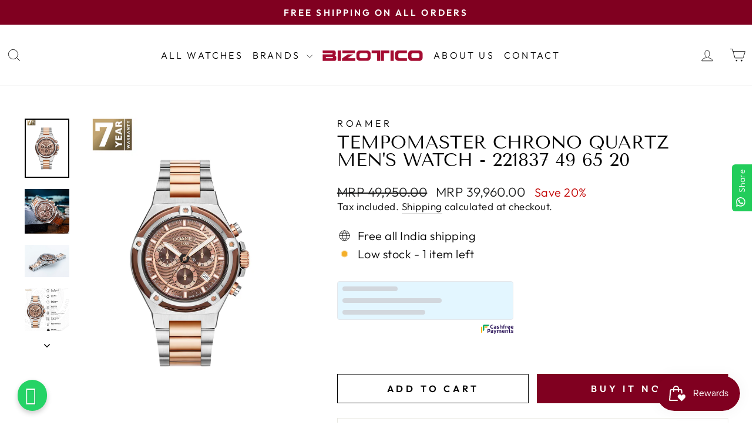

--- FILE ---
content_type: text/html; charset=utf-8
request_url: https://bizotico.com/collections/roamer/products/tempomaster-chrono-quartz-mens-watch-221837-49-65-20
body_size: 32929
content:
<!doctype html>
<html class="no-js" lang="en" dir="ltr">
<head>
  <meta charset="utf-8">
  <meta http-equiv="X-UA-Compatible" content="IE=edge,chrome=1">
  <meta name="viewport" content="width=device-width,initial-scale=1">
  <meta name="theme-color" content="#800020">
  <link rel="canonical" href="https://bizotico.com/products/tempomaster-chrono-quartz-mens-watch-221837-49-65-20">
  <link rel="preconnect" href="https://cdn.shopify.com" crossorigin>
  <link rel="preconnect" href="https://fonts.shopifycdn.com" crossorigin>
  <link rel="dns-prefetch" href="https://productreviews.shopifycdn.com">
  <link rel="dns-prefetch" href="https://ajax.googleapis.com">
  <link rel="dns-prefetch" href="https://maps.googleapis.com">
  <link rel="dns-prefetch" href="https://maps.gstatic.com">


  <style>
    @font-face { 
  font-family:'FontAwesome';
  src:url(https://www.webshark.in/wp-content/plugins/elementor/assets/lib/font-awesome/fonts/fontawesome-webfont3e6e.eot?v=4.7.0);
  src:url('https://www.webshark.in/wp-content/plugins/elementor/assets/lib/font-awesome/fonts/fontawesome-webfontd41d.eot?#iefix&v=4.7.0') format('embedded-opentype'),url(https://www.webshark.in/wp-content/plugins/elementor/assets/lib/font-awesome/fonts/fontawesome-webfont3e6e.woff2?v=4.7.0) format('woff2'),url(https://www.webshark.in/wp-content/plugins/elementor/assets/lib/font-awesome/fonts/fontawesome-webfont3e6e.woff?v=4.7.0) format('woff'),url(https://www.webshark.in/wp-content/plugins/elementor/assets/lib/font-awesome/fonts/fontawesome-webfont3e6e.ttf?v=4.7.0) format('truetype'),url('https://www.webshark.in/wp-content/plugins/elementor/assets/lib/font-awesome/fonts/fontawesome-webfont3e6e.svg?v=4.7.0#fontawesomeregular') format('svg');
  font-weight:400;
  font-style:normal;
} 
 { 
  font-family:'FontAwesome';
  src:url(https://www.webshark.in/wp-content/plugins/elementor/assets/lib/font-awesome/fonts/fontawesome-webfont3e6e.eot?v=4.7.0);
  src:url('https://www.webshark.in/wp-content/plugins/elementor/assets/lib/font-awesome/fonts/fontawesome-webfontd41d.eot?#iefix&v=4.7.0') format('embedded-opentype'), url(https://www.webshark.in/wp-content/plugins/elementor/assets/lib/font-awesome/fonts/fontawesome-webfont3e6e.woff2?v=4.7.0) format('woff2'), url(https://www.webshark.in/wp-content/plugins/elementor/assets/lib/font-awesome/fonts/fontawesome-webfont3e6e.woff?v=4.7.0) format('woff'), url(https://www.webshark.in/wp-content/plugins/elementor/assets/lib/font-awesome/fonts/fontawesome-webfont3e6e.ttf?v=4.7.0) format('truetype'), url('https://www.webshark.in/wp-content/plugins/elementor/assets/lib/font-awesome/fonts/fontawesome-webfont3e6e.svg?v=4.7.0#fontawesomeregular') format('svg');
  font-weight:400;
  font-style:normal;
} 
@font-face { 
  font-family:"Font Awesome 5 Free";
  font-style:normal;
  font-weight:400;
  font-display:block;
  src:url(https://cdnjs.cloudflare.com/ajax/libs/font-awesome/5.15.4/webfonts/fa-regular-400.eot);
  src:url(https://cdnjs.cloudflare.com/ajax/libs/font-awesome/5.15.4/webfonts/fa-regular-400.eot?#iefix) format("embedded-opentype"),url(https://cdnjs.cloudflare.com/ajax/libs/font-awesome/5.15.4/webfonts/fa-regular-400.woff2) format("woff2"),url(https://cdnjs.cloudflare.com/ajax/libs/font-awesome/5.15.4/webfonts/fa-regular-400.woff) format("woff"),url(https://cdnjs.cloudflare.com/ajax/libs/font-awesome/5.15.4/webfonts/fa-regular-400.ttf) format("truetype"),url(https://cdnjs.cloudflare.com/ajax/libs/font-awesome/5.15.4/webfonts/fa-regular-400.svg#fontawesome) format("svg");
} 
@font-face { 
  font-family:"Font Awesome 5 Free";
  font-style:normal;
  font-weight:900;
  font-display:block;
  src:url(https://cdnjs.cloudflare.com/ajax/libs/font-awesome/5.15.4/webfonts/fa-solid-900.eot);
  src:url(https://cdnjs.cloudflare.com/ajax/libs/font-awesome/5.15.4/webfonts/fa-solid-900.eot?#iefix) format("embedded-opentype"),url(https://cdnjs.cloudflare.com/ajax/libs/font-awesome/5.15.4/webfonts/fa-solid-900.woff2) format("woff2"),url(https://cdnjs.cloudflare.com/ajax/libs/font-awesome/5.15.4/webfonts/fa-solid-900.woff) format("woff"),url(https://cdnjs.cloudflare.com/ajax/libs/font-awesome/5.15.4/webfonts/fa-solid-900.ttf) format("truetype"),url(https://cdnjs.cloudflare.com/ajax/libs/font-awesome/5.15.4/webfonts/fa-solid-900.svg#fontawesome) format("svg");
} 

a { 
    color: #007bff; 
    text-decoration: none; 
    background-color: transparent; 
    -webkit-text-decoration-skip: objects;
} 

a { 
    -ms-touch-action: manipulation; 
    touch-action: manipulation;
} 

a { 
    text-decoration: none; 
    outline: 0 solid;
} 

.btn { 
    display: inline-block; 
    font-weight: 400; 
    text-align: center; 
    white-space: nowrap; 
    vertical-align: middle; 
    border: 1px solid transparent; 
    padding: .375rem .75rem; 
    font-size: 1rem; 
    line-height: 1.5; 
    border-radius: .25rem;
} 

.btn { 
    font-size: 14px; 
    color: #fff; 
    text-transform: uppercase; 
    font-weight: 700; 
    padding: 0 35px; 
    height: 50px; 
    line-height: 50px; 
    border-radius: 50px; 
    position: relative; 
    z-index: 99;
} 

.btn { 
    display: inline-block; 
    font-weight: 400; 
    text-align: center; 
    white-space: nowrap; 
    vertical-align: middle; 
    -webkit-user-select: none; 
    -moz-user-select: none; 
    -ms-user-select: none; 
    user-select: none; 
    border: 1px solid transparent; 
    padding: .375rem .75rem; 
    font-size: 1rem; 
    line-height: 1.5; 
    border-radius: .25rem; 
    transition: background-color .15s ease-in-out,border-color .15s ease-in-out,box-shadow .15s ease-in-out;
} 

.btn { 
    font-size: 14px; 
    color: #fff; 
    text-transform: uppercase; 
    font-weight: 700; 
    padding: 0 35px; 
    height: 50px; 
    line-height: 50px; 
    border-radius: 50px; 
    -webkit-transition: all 0.3s linear 0s; 
    transition: all 0.3s linear 0s; 
    position: relative; 
    z-index: 99;
} 

.whatsappbtn { 
    border-radius: 100px; 
    font-size: 13px; 
    font-weight: bold; 
    letter-spacing: 1px; 
    padding: 10px 12px !important; 
    text-shadow: 1px 1px 1px rgba(0, 0, 0, 0.14); 
    text-transform: uppercase; 
    box-shadow: 0 4px 9px 0 rgba(0, 0, 0, 0.2); 
    background: #25D366 !important; 
    border: medium none; 
    animation: animate1 2s linear infinite;
  min-width: unset !important;
  border-radius: 360px !important;
  height: fit-content;
} 

.btn { 
    display: inline-block; 
    font-weight: 400; 
    text-align: center; 
    white-space: nowrap; 
    vertical-align: middle; 
    -webkit-user-select: none; 
    -moz-user-select: none; 
    -ms-user-select: none; 
    user-select: none; 
    border: 1px solid transparent; 
    padding: .375rem .75rem; 
    font-size: 1rem; 
    line-height: 1.5; 
    border-radius: .25rem; 
    transition: background-color .15s ease-in-out, border-color .15s ease-in-out, box-shadow .15s ease-in-out;
} 

a:visited { 
    text-decoration: none; 
    outline: 0 solid;
} 

a:hover { 
    color: #0056b3; 
    text-decoration: underline;
} 

a:focus,a:hover,a:visited { 
    text-decoration: none; 
    outline: 0 solid;
} 

a:hover { 
    color: #2882c3;
} 

.btn:focus,.btn:hover { 
    text-decoration: none;
} 

.btn:focus { 
    outline: 0; 
    box-shadow: 0 0 0 .2rem rgba(0,123,255,.25);
} 

.btn:focus { 
    outline: 0 solid; 
    -webkit-box-shadow: none; 
    box-shadow: none;
} 

.btn:focus { 
    outline: 0; 
    box-shadow: 0 0 0 .2rem rgba(0, 123, 255, .25);
} 

*,:after,:before { 
    box-sizing: border-box;
} 

a:active,a:focus,a:hover,a:visited { 
    text-decoration: none; 
    outline: 0 solid;
} 

.fa { 
    -moz-osx-font-smoothing: grayscale; 
    -webkit-font-smoothing: antialiased; 
    display: inline-block; 
    font-style: normal; 
    font-variant: normal; 
    text-rendering: auto; 
    line-height: 1;
} 

.fa { 
    font-family: "Font Awesome 5 Free";
} 

.fa { 
    font-weight: 900;
} 

.fa { 
    display: inline-block; 
    font: normal normal normal 14px/1 FontAwesome; 
    font-size: inherit; 
    text-rendering: auto; 
    -webkit-font-smoothing: antialiased; 
    -moz-osx-font-smoothing: grayscale;
} 

.what_txt i  { 
    font-size: 31px; 
    color: #fff;
} 

.fa-whatsapp:before { 
    content: "\f232";
} 



  </style><link rel="shortcut icon" href="//bizotico.com/cdn/shop/files/faviconbiz_32x32.png?v=1707208661" type="image/png" /><title>Tempomaster Chrono Quartz Men&#39;s Watch - 221837 49 65 20
&ndash; Bizotico
</title>
<meta name="description" content="Discover the craftsmanship of Roamer timepieces, including vintage and automatic watches. Explore the timeless allure of skeleton, tourbillon, and automatic movement watches. Adorn your wrist with the elegance of Swiss watches for women, featuring exquisite designs. From the classic Primeline to the sophisticated Searock, Roamer offers unparalleled style."><meta property="og:site_name" content="Bizotico">
  <meta property="og:url" content="https://bizotico.com/products/tempomaster-chrono-quartz-mens-watch-221837-49-65-20">
  <meta property="og:title" content="Tempomaster Chrono Quartz Men&#39;s Watch -  221837 49 65 20">
  <meta property="og:type" content="product">
  <meta property="og:description" content="Discover the craftsmanship of Roamer timepieces, including vintage and automatic watches. Explore the timeless allure of skeleton, tourbillon, and automatic movement watches. Adorn your wrist with the elegance of Swiss watches for women, featuring exquisite designs. From the classic Primeline to the sophisticated Searock, Roamer offers unparalleled style."><meta property="og:image" content="http://bizotico.com/cdn/shop/files/221837_49_65_20_Front.jpg?v=1717565480">
    <meta property="og:image:secure_url" content="https://bizotico.com/cdn/shop/files/221837_49_65_20_Front.jpg?v=1717565480">
    <meta property="og:image:width" content="1500">
    <meta property="og:image:height" content="2000"><meta name="twitter:site" content="@BizoticoGroup">
  <meta name="twitter:card" content="summary_large_image">
  <meta name="twitter:title" content="Tempomaster Chrono Quartz Men's Watch -  221837 49 65 20">
  <meta name="twitter:description" content="Discover the craftsmanship of Roamer timepieces, including vintage and automatic watches. Explore the timeless allure of skeleton, tourbillon, and automatic movement watches. Adorn your wrist with the elegance of Swiss watches for women, featuring exquisite designs. From the classic Primeline to the sophisticated Searock, Roamer offers unparalleled style.">
<style data-shopify>@font-face {
  font-family: "Tenor Sans";
  font-weight: 400;
  font-style: normal;
  font-display: swap;
  src: url("//bizotico.com/cdn/fonts/tenor_sans/tenorsans_n4.966071a72c28462a9256039d3e3dc5b0cf314f65.woff2") format("woff2"),
       url("//bizotico.com/cdn/fonts/tenor_sans/tenorsans_n4.2282841d948f9649ba5c3cad6ea46df268141820.woff") format("woff");
}

  @font-face {
  font-family: Outfit;
  font-weight: 300;
  font-style: normal;
  font-display: swap;
  src: url("//bizotico.com/cdn/fonts/outfit/outfit_n3.8c97ae4c4fac7c2ea467a6dc784857f4de7e0e37.woff2") format("woff2"),
       url("//bizotico.com/cdn/fonts/outfit/outfit_n3.b50a189ccde91f9bceee88f207c18c09f0b62a7b.woff") format("woff");
}


  @font-face {
  font-family: Outfit;
  font-weight: 600;
  font-style: normal;
  font-display: swap;
  src: url("//bizotico.com/cdn/fonts/outfit/outfit_n6.dfcbaa80187851df2e8384061616a8eaa1702fdc.woff2") format("woff2"),
       url("//bizotico.com/cdn/fonts/outfit/outfit_n6.88384e9fc3e36038624caccb938f24ea8008a91d.woff") format("woff");
}

  
  
</style><link href="//bizotico.com/cdn/shop/t/4/assets/theme.css?v=118864935896546261551706541894" rel="stylesheet" type="text/css" media="all" />
<style data-shopify>:root {
    --typeHeaderPrimary: "Tenor Sans";
    --typeHeaderFallback: sans-serif;
    --typeHeaderSize: 36px;
    --typeHeaderWeight: 400;
    --typeHeaderLineHeight: 1;
    --typeHeaderSpacing: 0.0em;

    --typeBasePrimary:Outfit;
    --typeBaseFallback:sans-serif;
    --typeBaseSize: 20px;
    --typeBaseWeight: 300;
    --typeBaseSpacing: 0.025em;
    --typeBaseLineHeight: 1.3;
    --typeBaselineHeightMinus01: 1.2;

    --typeCollectionTitle: 20px;

    --iconWeight: 2px;
    --iconLinecaps: round;

    
        --buttonRadius: 0;
    

    --colorGridOverlayOpacity: 0.12;
    }

    .placeholder-content {
    background-image: linear-gradient(100deg, #ffffff 40%, #f7f7f7 63%, #ffffff 79%);
    }</style><script>
    document.documentElement.className = document.documentElement.className.replace('no-js', 'js');

    window.theme = window.theme || {};
    theme.routes = {
      home: "/",
      cart: "/cart.js",
      cartPage: "/cart",
      cartAdd: "/cart/add.js",
      cartChange: "/cart/change.js",
      search: "/search",
      predictiveSearch: "/search/suggest"
    };
    theme.strings = {
      soldOut: "Out Of Stock",
      unavailable: "Unavailable",
      inStockLabel: "In stock, ready to ship",
      oneStockLabel: "Low stock - [count] item left",
      otherStockLabel: "Low stock - [count] items left",
      willNotShipUntil: "Ready to ship [date]",
      willBeInStockAfter: "Back in stock [date]",
      waitingForStock: "Inventory on the way",
      savePrice: "Save [saved_amount]",
      cartEmpty: "Your cart is currently empty.",
      cartTermsConfirmation: "You must agree with the terms and conditions of sales to check out",
      searchCollections: "Collections",
      searchPages: "Pages",
      searchArticles: "Articles",
      productFrom: "from ",
      maxQuantity: "You can only have [quantity] of [title] in your cart."
    };
    theme.settings = {
      cartType: "page",
      isCustomerTemplate: false,
      moneyFormat: "MRP {{amount}}",
      saveType: "percent",
      productImageSize: "portrait",
      productImageCover: true,
      predictiveSearch: true,
      predictiveSearchType: null,
      predictiveSearchVendor: true,
      predictiveSearchPrice: false,
      quickView: true,
      themeName: 'Impulse',
      themeVersion: "7.4.0"
    };
  </script>
  <script src="https://kit.fontawesome.com/b579b77a22.js" crossorigin="anonymous"></script>

  <script>window.performance && window.performance.mark && window.performance.mark('shopify.content_for_header.start');</script><meta name="google-site-verification" content="xWHKnyTlr4d2fOmccult6Xho-AMkXTkgEpXcr68zOps">
<meta id="shopify-digital-wallet" name="shopify-digital-wallet" content="/80842588444/digital_wallets/dialog">
<link rel="alternate" type="application/json+oembed" href="https://bizotico.com/products/tempomaster-chrono-quartz-mens-watch-221837-49-65-20.oembed">
<script async="async" src="/checkouts/internal/preloads.js?locale=en-IN"></script>
<script id="shopify-features" type="application/json">{"accessToken":"ab9311c23433d425f416b67371a73b7b","betas":["rich-media-storefront-analytics"],"domain":"bizotico.com","predictiveSearch":true,"shopId":80842588444,"locale":"en"}</script>
<script>var Shopify = Shopify || {};
Shopify.shop = "489710.myshopify.com";
Shopify.locale = "en";
Shopify.currency = {"active":"INR","rate":"1.0"};
Shopify.country = "IN";
Shopify.theme = {"name":"Impulse","id":157592027420,"schema_name":"Impulse","schema_version":"7.4.0","theme_store_id":857,"role":"main"};
Shopify.theme.handle = "null";
Shopify.theme.style = {"id":null,"handle":null};
Shopify.cdnHost = "bizotico.com/cdn";
Shopify.routes = Shopify.routes || {};
Shopify.routes.root = "/";</script>
<script type="module">!function(o){(o.Shopify=o.Shopify||{}).modules=!0}(window);</script>
<script>!function(o){function n(){var o=[];function n(){o.push(Array.prototype.slice.apply(arguments))}return n.q=o,n}var t=o.Shopify=o.Shopify||{};t.loadFeatures=n(),t.autoloadFeatures=n()}(window);</script>
<script id="shop-js-analytics" type="application/json">{"pageType":"product"}</script>
<script defer="defer" async type="module" src="//bizotico.com/cdn/shopifycloud/shop-js/modules/v2/client.init-shop-cart-sync_BT-GjEfc.en.esm.js"></script>
<script defer="defer" async type="module" src="//bizotico.com/cdn/shopifycloud/shop-js/modules/v2/chunk.common_D58fp_Oc.esm.js"></script>
<script defer="defer" async type="module" src="//bizotico.com/cdn/shopifycloud/shop-js/modules/v2/chunk.modal_xMitdFEc.esm.js"></script>
<script type="module">
  await import("//bizotico.com/cdn/shopifycloud/shop-js/modules/v2/client.init-shop-cart-sync_BT-GjEfc.en.esm.js");
await import("//bizotico.com/cdn/shopifycloud/shop-js/modules/v2/chunk.common_D58fp_Oc.esm.js");
await import("//bizotico.com/cdn/shopifycloud/shop-js/modules/v2/chunk.modal_xMitdFEc.esm.js");

  window.Shopify.SignInWithShop?.initShopCartSync?.({"fedCMEnabled":true,"windoidEnabled":true});

</script>
<script>(function() {
  var isLoaded = false;
  function asyncLoad() {
    if (isLoaded) return;
    isLoaded = true;
    var urls = ["https:\/\/configs.carthike.com\/carthike.js?shop=489710.myshopify.com"];
    for (var i = 0; i < urls.length; i++) {
      var s = document.createElement('script');
      s.type = 'text/javascript';
      s.async = true;
      s.src = urls[i];
      var x = document.getElementsByTagName('script')[0];
      x.parentNode.insertBefore(s, x);
    }
  };
  if(window.attachEvent) {
    window.attachEvent('onload', asyncLoad);
  } else {
    window.addEventListener('load', asyncLoad, false);
  }
})();</script>
<script id="__st">var __st={"a":80842588444,"offset":-18000,"reqid":"18a37e47-689b-42a5-9e3e-50040cdc06c0-1769133266","pageurl":"bizotico.com\/collections\/roamer\/products\/tempomaster-chrono-quartz-mens-watch-221837-49-65-20","u":"134e1d9e8244","p":"product","rtyp":"product","rid":8919351001372};</script>
<script>window.ShopifyPaypalV4VisibilityTracking = true;</script>
<script id="captcha-bootstrap">!function(){'use strict';const t='contact',e='account',n='new_comment',o=[[t,t],['blogs',n],['comments',n],[t,'customer']],c=[[e,'customer_login'],[e,'guest_login'],[e,'recover_customer_password'],[e,'create_customer']],r=t=>t.map((([t,e])=>`form[action*='/${t}']:not([data-nocaptcha='true']) input[name='form_type'][value='${e}']`)).join(','),a=t=>()=>t?[...document.querySelectorAll(t)].map((t=>t.form)):[];function s(){const t=[...o],e=r(t);return a(e)}const i='password',u='form_key',d=['recaptcha-v3-token','g-recaptcha-response','h-captcha-response',i],f=()=>{try{return window.sessionStorage}catch{return}},m='__shopify_v',_=t=>t.elements[u];function p(t,e,n=!1){try{const o=window.sessionStorage,c=JSON.parse(o.getItem(e)),{data:r}=function(t){const{data:e,action:n}=t;return t[m]||n?{data:e,action:n}:{data:t,action:n}}(c);for(const[e,n]of Object.entries(r))t.elements[e]&&(t.elements[e].value=n);n&&o.removeItem(e)}catch(o){console.error('form repopulation failed',{error:o})}}const l='form_type',E='cptcha';function T(t){t.dataset[E]=!0}const w=window,h=w.document,L='Shopify',v='ce_forms',y='captcha';let A=!1;((t,e)=>{const n=(g='f06e6c50-85a8-45c8-87d0-21a2b65856fe',I='https://cdn.shopify.com/shopifycloud/storefront-forms-hcaptcha/ce_storefront_forms_captcha_hcaptcha.v1.5.2.iife.js',D={infoText:'Protected by hCaptcha',privacyText:'Privacy',termsText:'Terms'},(t,e,n)=>{const o=w[L][v],c=o.bindForm;if(c)return c(t,g,e,D).then(n);var r;o.q.push([[t,g,e,D],n]),r=I,A||(h.body.append(Object.assign(h.createElement('script'),{id:'captcha-provider',async:!0,src:r})),A=!0)});var g,I,D;w[L]=w[L]||{},w[L][v]=w[L][v]||{},w[L][v].q=[],w[L][y]=w[L][y]||{},w[L][y].protect=function(t,e){n(t,void 0,e),T(t)},Object.freeze(w[L][y]),function(t,e,n,w,h,L){const[v,y,A,g]=function(t,e,n){const i=e?o:[],u=t?c:[],d=[...i,...u],f=r(d),m=r(i),_=r(d.filter((([t,e])=>n.includes(e))));return[a(f),a(m),a(_),s()]}(w,h,L),I=t=>{const e=t.target;return e instanceof HTMLFormElement?e:e&&e.form},D=t=>v().includes(t);t.addEventListener('submit',(t=>{const e=I(t);if(!e)return;const n=D(e)&&!e.dataset.hcaptchaBound&&!e.dataset.recaptchaBound,o=_(e),c=g().includes(e)&&(!o||!o.value);(n||c)&&t.preventDefault(),c&&!n&&(function(t){try{if(!f())return;!function(t){const e=f();if(!e)return;const n=_(t);if(!n)return;const o=n.value;o&&e.removeItem(o)}(t);const e=Array.from(Array(32),(()=>Math.random().toString(36)[2])).join('');!function(t,e){_(t)||t.append(Object.assign(document.createElement('input'),{type:'hidden',name:u})),t.elements[u].value=e}(t,e),function(t,e){const n=f();if(!n)return;const o=[...t.querySelectorAll(`input[type='${i}']`)].map((({name:t})=>t)),c=[...d,...o],r={};for(const[a,s]of new FormData(t).entries())c.includes(a)||(r[a]=s);n.setItem(e,JSON.stringify({[m]:1,action:t.action,data:r}))}(t,e)}catch(e){console.error('failed to persist form',e)}}(e),e.submit())}));const S=(t,e)=>{t&&!t.dataset[E]&&(n(t,e.some((e=>e===t))),T(t))};for(const o of['focusin','change'])t.addEventListener(o,(t=>{const e=I(t);D(e)&&S(e,y())}));const B=e.get('form_key'),M=e.get(l),P=B&&M;t.addEventListener('DOMContentLoaded',(()=>{const t=y();if(P)for(const e of t)e.elements[l].value===M&&p(e,B);[...new Set([...A(),...v().filter((t=>'true'===t.dataset.shopifyCaptcha))])].forEach((e=>S(e,t)))}))}(h,new URLSearchParams(w.location.search),n,t,e,['guest_login'])})(!0,!0)}();</script>
<script integrity="sha256-4kQ18oKyAcykRKYeNunJcIwy7WH5gtpwJnB7kiuLZ1E=" data-source-attribution="shopify.loadfeatures" defer="defer" src="//bizotico.com/cdn/shopifycloud/storefront/assets/storefront/load_feature-a0a9edcb.js" crossorigin="anonymous"></script>
<script data-source-attribution="shopify.dynamic_checkout.dynamic.init">var Shopify=Shopify||{};Shopify.PaymentButton=Shopify.PaymentButton||{isStorefrontPortableWallets:!0,init:function(){window.Shopify.PaymentButton.init=function(){};var t=document.createElement("script");t.src="https://bizotico.com/cdn/shopifycloud/portable-wallets/latest/portable-wallets.en.js",t.type="module",document.head.appendChild(t)}};
</script>
<script data-source-attribution="shopify.dynamic_checkout.buyer_consent">
  function portableWalletsHideBuyerConsent(e){var t=document.getElementById("shopify-buyer-consent"),n=document.getElementById("shopify-subscription-policy-button");t&&n&&(t.classList.add("hidden"),t.setAttribute("aria-hidden","true"),n.removeEventListener("click",e))}function portableWalletsShowBuyerConsent(e){var t=document.getElementById("shopify-buyer-consent"),n=document.getElementById("shopify-subscription-policy-button");t&&n&&(t.classList.remove("hidden"),t.removeAttribute("aria-hidden"),n.addEventListener("click",e))}window.Shopify?.PaymentButton&&(window.Shopify.PaymentButton.hideBuyerConsent=portableWalletsHideBuyerConsent,window.Shopify.PaymentButton.showBuyerConsent=portableWalletsShowBuyerConsent);
</script>
<script>
  function portableWalletsCleanup(e){e&&e.src&&console.error("Failed to load portable wallets script "+e.src);var t=document.querySelectorAll("shopify-accelerated-checkout .shopify-payment-button__skeleton, shopify-accelerated-checkout-cart .wallet-cart-button__skeleton"),e=document.getElementById("shopify-buyer-consent");for(let e=0;e<t.length;e++)t[e].remove();e&&e.remove()}function portableWalletsNotLoadedAsModule(e){e instanceof ErrorEvent&&"string"==typeof e.message&&e.message.includes("import.meta")&&"string"==typeof e.filename&&e.filename.includes("portable-wallets")&&(window.removeEventListener("error",portableWalletsNotLoadedAsModule),window.Shopify.PaymentButton.failedToLoad=e,"loading"===document.readyState?document.addEventListener("DOMContentLoaded",window.Shopify.PaymentButton.init):window.Shopify.PaymentButton.init())}window.addEventListener("error",portableWalletsNotLoadedAsModule);
</script>

<script type="module" src="https://bizotico.com/cdn/shopifycloud/portable-wallets/latest/portable-wallets.en.js" onError="portableWalletsCleanup(this)" crossorigin="anonymous"></script>
<script nomodule>
  document.addEventListener("DOMContentLoaded", portableWalletsCleanup);
</script>

<link id="shopify-accelerated-checkout-styles" rel="stylesheet" media="screen" href="https://bizotico.com/cdn/shopifycloud/portable-wallets/latest/accelerated-checkout-backwards-compat.css" crossorigin="anonymous">
<style id="shopify-accelerated-checkout-cart">
        #shopify-buyer-consent {
  margin-top: 1em;
  display: inline-block;
  width: 100%;
}

#shopify-buyer-consent.hidden {
  display: none;
}

#shopify-subscription-policy-button {
  background: none;
  border: none;
  padding: 0;
  text-decoration: underline;
  font-size: inherit;
  cursor: pointer;
}

#shopify-subscription-policy-button::before {
  box-shadow: none;
}

      </style>

<script>window.performance && window.performance.mark && window.performance.mark('shopify.content_for_header.end');</script>

  <script src="//bizotico.com/cdn/shop/t/4/assets/vendor-scripts-v11.js" defer="defer"></script><script src="//bizotico.com/cdn/shop/t/4/assets/theme.js?v=81029108298769400841697111858" defer="defer"></script>

  







<!-- Google Tag Manager -->
<script>(function(w,d,s,l,i){w[l]=w[l]||[];w[l].push({'gtm.start':
new Date().getTime(),event:'gtm.js'});var f=d.getElementsByTagName(s)[0],
j=d.createElement(s),dl=l!='dataLayer'?'&l='+l:'';j.async=true;j.src=
'https://www.googletagmanager.com/gtm.js?id='+i+dl;f.parentNode.insertBefore(j,f);
})(window,document,'script','dataLayer','GTM-5KW3RP5L');</script>
<!-- End Google Tag Manager -->

<!-- BEGIN app block: shopify://apps/custlo-customer-account-pro/blocks/app-embed/f81081fd-cd04-43ee-897a-18ef0e5d9b04 -->










<script>
const NEW_ROUTES = { profile: "/pages/custlo?a=cd_my-profile",orders: "/pages/custlo?a=cd_orders",default: "/pages/custlo",};
const cdSelector = ` a[href$="/account/login"], a[href*="/customer_authentication"],  a[href$="/account"], a[href^="https://shopify.com/"][href*="/account"], a[href*="/customer_identity/redirect"], header a.account-actions__link, a[href^="https://account."]`;
  window.moneyFormat = "MRP {{amount}}";
   cart_lang_2 = "true";
    cdp_selector = "";
    lang_2 = "en";
    top_ordered_text_value = "Quantity ordered till now";
    cd_recently_viewed_products_add_to_cart = "Add to cart";
    cd_recently_viewed_products_sold_out     = "Sold out";
    cd_top_ordered_products_add_to_cart = "Add to cart";
    cd_top_ordered_products_sold_out     = "Sold out";
</script>
<script>
  window.custloIsCustomer = {
    isCustomer: false,
      shop_type: "/account/login"
  };
</script>

     




  

<!-- BEGIN app snippet: css-variables --><style > :root
{
  --app_access_toggle: false;
  --updatebycustomer_toggle: true;
  --reorder_toggle: true;
  --sidebar_menu_size: 15px;
  --sidebar_heading_size: 28px;
  --sidebar_border: #e5e5e5;
  --sidebar_menu_header_background: #fff;
  --main_container_background_color: ;
  --sidebar_menu_background: #fff;
  --sidebar_customer_name: #000;
  --sidebar_menu_text: #000;
  --sidebar_menu_active: #000;
  --sidebar_menu_hover: #000;
  --sidebar_menu_active_text: #fff;
  --sidebar_menu_text_hover: #fff;
  --main_content_text_size: 16px;
  --main_content_heading_size: 28px;
  --main_content_background: #fff;
  --main_content_foreground: #fff;
  --register_primary_button: ;
  --registration_submit_button_align: ;
  --register_primary_button_text: ;
  --register_primary_button_hover: ;
  --main_content_primary: #000;
  --main_content_primary_text: #fff;
  --main_content_primary_hover: #fff;
  --main_content_heading: #000;
  --main_content_text: #4d4d4d;
  --main_content_label: #000;
  --main_content_foreground_text: #000;
  --main_content_order_item_back: ;
  --main_content_input_background: #F5F5F5;
  --main_content_border: #e5e5e5;
  --recently_viewed_products_title_font_size: 13px;
  --recently_viewed_products_price_font_size: 12px;
  --recently_viewed_products_add_to_card_font_size: 15px;
  --recently_viewed_products_title_align: left;
  --recently_viewed_products_price_align: left;
  --recently_viewed_products_text_color: #0d0d0d;
  --recently_viewed_products_price_color: #3d3d3d;
  --recently_viewed_products_add_to_cart_text_color: #fff;
  --recently_viewed_products_add_to_cart_text_hover_color: #fff;
  --recently_viewed_products_add_to_cart_background_color: #000;
  --recently_viewed_products_add_to_cart_background_hover_color: #000;
  --recently_viewed_products_add_to_cart_border_color: #000;
  --recently_viewed_products_add_to_cart_border_hover_color: #000;
  --recently_viewed_products_status: false;
  --recently_viewed_products_empty_text_align: left;
  --recently_viewed_products_empty_button_align: left;
  --recently_viewed_products_empty_text_color: #0d0d0d;
  --recently_viewed_products_empty_button_color: ;
  --recently_viewed_products_empty_text_font_size: 15px;
  --recently_viewed_products_empty_button_font_size: 15px;
  --recently_viewed_products_empty_button_text_color: #fff;
  --recently_viewed_products_empty_button_text_hover_color: #fff;
  --recently_viewed_products_empty_button_background_color: #000;
  --recently_viewed_products_empty_button_background_hover_color: #000;
  --recently_viewed_products_empty_button_border_color: #000;
  --recently_viewed_products_empty_button_border_hover_color: #000;
  --recently_viewed_products_variant_status:  block;
  --recently_viewed_products_quantity_status:  flex;
  --recently_viewed_products_price_status:  block;
  --recently_viewed_products_add_to_cart_status:  block;
  --top_ordered_products_title_font_size: 13px;
  --top_ordered_products_price_font_size: 12px;
  --top_ordered_products_count_font_size: 12px;
  --top_ordered_products_add_to_card_font_size: 15px;
  --top_ordered_products_title_align: left;
  --top_ordered_products_price_align: left;
  --top_ordered_products_count_align: left;
  --top_ordered_products_text_color: #0d0d0d;
  --top_ordered_products_price_color: #3d3d3d;
  --top_ordered_products_count_color: #3d3d3d;
  --top_ordered_products_add_to_cart_text_color: #fff;
  --top_ordered_products_add_to_cart_text_hover_color: #fff;
  --top_ordered_products_add_to_cart_background_color: #000;
  --top_ordered_products_add_to_cart_background_hover_color: #000;
  --top_ordered_products_add_to_cart_border_color: #000;
  --top_ordered_products_add_to_cart_border_hover_color: #000;
  --top_ordered_products_status: false;
  --top_ordered_products_empty_text_align: left;
  --top_ordered_products_empty_button_align: left;
  --top_ordered_products_empty_text_color: #0d0d0d;
  --top_ordered_products_empty_button_color: ;
  --top_ordered_products_empty_text_font_size: 15px;
  --top_ordered_products_empty_button_font_size: 15px;
  --top_ordered_products_empty_button_text_color: #fff;
  --top_ordered_products_empty_button_text_hover_color: #fff;
  --top_ordered_products_empty_button_background_color: #000;
  --top_ordered_products_empty_button_background_hover_color: #000;
  --top_ordered_products_empty_button_border_color: #000;
  --top_ordered_products_empty_button_border_hover_color: #000;
  --register_page_form_background_color: ;
  --register_form_width: px;
  --register_form_border_radius: px;
  --register_heading_font_size: 4rem;
  --register_heading_color: ;
  --register_label_font_color: ;
  --register_label_font_size: px;
  --register_input_background_color: ;
  --register_input_font_color: ;
  --register_input_border_color: #CFCFCF;
  --register_input_border_radius: 4px;
  --registration_submit_button_align: ;
  --register_primary_button_text: ;
  --register_primary_button_hover: ;
  --top_ordered_products_variant_status: block;
  --top_ordered_products_quantity_status: flex;
  --top_ordered_products_price_status: block;
  --top_ordered_products_add_to_cart_status: block;
}
</style><!-- END app snippet -->


  <script src="https://cdn.shopify.com/extensions/019be055-37e4-7ac2-b2ef-94fac1a4ca74/customer-dashboard-pro-362/assets/cd_recently_viewed.js" defer></script>


<!-- END app block --><script src="https://cdn.shopify.com/extensions/019b0289-a7b2-75c4-bc89-75da59821462/avada-app-75/assets/air-reviews-block.js" type="text/javascript" defer="defer"></script>
<script src="https://cdn.shopify.com/extensions/019b0289-a7b2-75c4-bc89-75da59821462/avada-app-75/assets/air-reviews-summary.js" type="text/javascript" defer="defer"></script>
<script src="https://cdn.shopify.com/extensions/a424d896-690a-47f2-a3ae-a82565eec47e/preorder-now-wolf-5/assets/preorde_panda.js" type="text/javascript" defer="defer"></script>
<script src="https://cdn.shopify.com/extensions/019be689-f1ac-7abc-a55f-651cfc8c6699/smile-io-273/assets/smile-loader.js" type="text/javascript" defer="defer"></script>
<link href="https://monorail-edge.shopifysvc.com" rel="dns-prefetch">
<script>(function(){if ("sendBeacon" in navigator && "performance" in window) {try {var session_token_from_headers = performance.getEntriesByType('navigation')[0].serverTiming.find(x => x.name == '_s').description;} catch {var session_token_from_headers = undefined;}var session_cookie_matches = document.cookie.match(/_shopify_s=([^;]*)/);var session_token_from_cookie = session_cookie_matches && session_cookie_matches.length === 2 ? session_cookie_matches[1] : "";var session_token = session_token_from_headers || session_token_from_cookie || "";function handle_abandonment_event(e) {var entries = performance.getEntries().filter(function(entry) {return /monorail-edge.shopifysvc.com/.test(entry.name);});if (!window.abandonment_tracked && entries.length === 0) {window.abandonment_tracked = true;var currentMs = Date.now();var navigation_start = performance.timing.navigationStart;var payload = {shop_id: 80842588444,url: window.location.href,navigation_start,duration: currentMs - navigation_start,session_token,page_type: "product"};window.navigator.sendBeacon("https://monorail-edge.shopifysvc.com/v1/produce", JSON.stringify({schema_id: "online_store_buyer_site_abandonment/1.1",payload: payload,metadata: {event_created_at_ms: currentMs,event_sent_at_ms: currentMs}}));}}window.addEventListener('pagehide', handle_abandonment_event);}}());</script>
<script id="web-pixels-manager-setup">(function e(e,d,r,n,o){if(void 0===o&&(o={}),!Boolean(null===(a=null===(i=window.Shopify)||void 0===i?void 0:i.analytics)||void 0===a?void 0:a.replayQueue)){var i,a;window.Shopify=window.Shopify||{};var t=window.Shopify;t.analytics=t.analytics||{};var s=t.analytics;s.replayQueue=[],s.publish=function(e,d,r){return s.replayQueue.push([e,d,r]),!0};try{self.performance.mark("wpm:start")}catch(e){}var l=function(){var e={modern:/Edge?\/(1{2}[4-9]|1[2-9]\d|[2-9]\d{2}|\d{4,})\.\d+(\.\d+|)|Firefox\/(1{2}[4-9]|1[2-9]\d|[2-9]\d{2}|\d{4,})\.\d+(\.\d+|)|Chrom(ium|e)\/(9{2}|\d{3,})\.\d+(\.\d+|)|(Maci|X1{2}).+ Version\/(15\.\d+|(1[6-9]|[2-9]\d|\d{3,})\.\d+)([,.]\d+|)( \(\w+\)|)( Mobile\/\w+|) Safari\/|Chrome.+OPR\/(9{2}|\d{3,})\.\d+\.\d+|(CPU[ +]OS|iPhone[ +]OS|CPU[ +]iPhone|CPU IPhone OS|CPU iPad OS)[ +]+(15[._]\d+|(1[6-9]|[2-9]\d|\d{3,})[._]\d+)([._]\d+|)|Android:?[ /-](13[3-9]|1[4-9]\d|[2-9]\d{2}|\d{4,})(\.\d+|)(\.\d+|)|Android.+Firefox\/(13[5-9]|1[4-9]\d|[2-9]\d{2}|\d{4,})\.\d+(\.\d+|)|Android.+Chrom(ium|e)\/(13[3-9]|1[4-9]\d|[2-9]\d{2}|\d{4,})\.\d+(\.\d+|)|SamsungBrowser\/([2-9]\d|\d{3,})\.\d+/,legacy:/Edge?\/(1[6-9]|[2-9]\d|\d{3,})\.\d+(\.\d+|)|Firefox\/(5[4-9]|[6-9]\d|\d{3,})\.\d+(\.\d+|)|Chrom(ium|e)\/(5[1-9]|[6-9]\d|\d{3,})\.\d+(\.\d+|)([\d.]+$|.*Safari\/(?![\d.]+ Edge\/[\d.]+$))|(Maci|X1{2}).+ Version\/(10\.\d+|(1[1-9]|[2-9]\d|\d{3,})\.\d+)([,.]\d+|)( \(\w+\)|)( Mobile\/\w+|) Safari\/|Chrome.+OPR\/(3[89]|[4-9]\d|\d{3,})\.\d+\.\d+|(CPU[ +]OS|iPhone[ +]OS|CPU[ +]iPhone|CPU IPhone OS|CPU iPad OS)[ +]+(10[._]\d+|(1[1-9]|[2-9]\d|\d{3,})[._]\d+)([._]\d+|)|Android:?[ /-](13[3-9]|1[4-9]\d|[2-9]\d{2}|\d{4,})(\.\d+|)(\.\d+|)|Mobile Safari.+OPR\/([89]\d|\d{3,})\.\d+\.\d+|Android.+Firefox\/(13[5-9]|1[4-9]\d|[2-9]\d{2}|\d{4,})\.\d+(\.\d+|)|Android.+Chrom(ium|e)\/(13[3-9]|1[4-9]\d|[2-9]\d{2}|\d{4,})\.\d+(\.\d+|)|Android.+(UC? ?Browser|UCWEB|U3)[ /]?(15\.([5-9]|\d{2,})|(1[6-9]|[2-9]\d|\d{3,})\.\d+)\.\d+|SamsungBrowser\/(5\.\d+|([6-9]|\d{2,})\.\d+)|Android.+MQ{2}Browser\/(14(\.(9|\d{2,})|)|(1[5-9]|[2-9]\d|\d{3,})(\.\d+|))(\.\d+|)|K[Aa][Ii]OS\/(3\.\d+|([4-9]|\d{2,})\.\d+)(\.\d+|)/},d=e.modern,r=e.legacy,n=navigator.userAgent;return n.match(d)?"modern":n.match(r)?"legacy":"unknown"}(),u="modern"===l?"modern":"legacy",c=(null!=n?n:{modern:"",legacy:""})[u],f=function(e){return[e.baseUrl,"/wpm","/b",e.hashVersion,"modern"===e.buildTarget?"m":"l",".js"].join("")}({baseUrl:d,hashVersion:r,buildTarget:u}),m=function(e){var d=e.version,r=e.bundleTarget,n=e.surface,o=e.pageUrl,i=e.monorailEndpoint;return{emit:function(e){var a=e.status,t=e.errorMsg,s=(new Date).getTime(),l=JSON.stringify({metadata:{event_sent_at_ms:s},events:[{schema_id:"web_pixels_manager_load/3.1",payload:{version:d,bundle_target:r,page_url:o,status:a,surface:n,error_msg:t},metadata:{event_created_at_ms:s}}]});if(!i)return console&&console.warn&&console.warn("[Web Pixels Manager] No Monorail endpoint provided, skipping logging."),!1;try{return self.navigator.sendBeacon.bind(self.navigator)(i,l)}catch(e){}var u=new XMLHttpRequest;try{return u.open("POST",i,!0),u.setRequestHeader("Content-Type","text/plain"),u.send(l),!0}catch(e){return console&&console.warn&&console.warn("[Web Pixels Manager] Got an unhandled error while logging to Monorail."),!1}}}}({version:r,bundleTarget:l,surface:e.surface,pageUrl:self.location.href,monorailEndpoint:e.monorailEndpoint});try{o.browserTarget=l,function(e){var d=e.src,r=e.async,n=void 0===r||r,o=e.onload,i=e.onerror,a=e.sri,t=e.scriptDataAttributes,s=void 0===t?{}:t,l=document.createElement("script"),u=document.querySelector("head"),c=document.querySelector("body");if(l.async=n,l.src=d,a&&(l.integrity=a,l.crossOrigin="anonymous"),s)for(var f in s)if(Object.prototype.hasOwnProperty.call(s,f))try{l.dataset[f]=s[f]}catch(e){}if(o&&l.addEventListener("load",o),i&&l.addEventListener("error",i),u)u.appendChild(l);else{if(!c)throw new Error("Did not find a head or body element to append the script");c.appendChild(l)}}({src:f,async:!0,onload:function(){if(!function(){var e,d;return Boolean(null===(d=null===(e=window.Shopify)||void 0===e?void 0:e.analytics)||void 0===d?void 0:d.initialized)}()){var d=window.webPixelsManager.init(e)||void 0;if(d){var r=window.Shopify.analytics;r.replayQueue.forEach((function(e){var r=e[0],n=e[1],o=e[2];d.publishCustomEvent(r,n,o)})),r.replayQueue=[],r.publish=d.publishCustomEvent,r.visitor=d.visitor,r.initialized=!0}}},onerror:function(){return m.emit({status:"failed",errorMsg:"".concat(f," has failed to load")})},sri:function(e){var d=/^sha384-[A-Za-z0-9+/=]+$/;return"string"==typeof e&&d.test(e)}(c)?c:"",scriptDataAttributes:o}),m.emit({status:"loading"})}catch(e){m.emit({status:"failed",errorMsg:(null==e?void 0:e.message)||"Unknown error"})}}})({shopId: 80842588444,storefrontBaseUrl: "https://bizotico.com",extensionsBaseUrl: "https://extensions.shopifycdn.com/cdn/shopifycloud/web-pixels-manager",monorailEndpoint: "https://monorail-edge.shopifysvc.com/unstable/produce_batch",surface: "storefront-renderer",enabledBetaFlags: ["2dca8a86"],webPixelsConfigList: [{"id":"936018204","configuration":"{\"endpoint\":\"https:\\\/\\\/api.parcelpanel.com\",\"debugMode\":\"false\"}","eventPayloadVersion":"v1","runtimeContext":"STRICT","scriptVersion":"f2b9a7bfa08fd9028733e48bf62dd9f1","type":"APP","apiClientId":2681387,"privacyPurposes":["ANALYTICS"],"dataSharingAdjustments":{"protectedCustomerApprovalScopes":["read_customer_address","read_customer_email","read_customer_name","read_customer_personal_data","read_customer_phone"]}},{"id":"715358492","configuration":"{\"config\":\"{\\\"pixel_id\\\":\\\"G-4QBGTM6ZGC\\\",\\\"target_country\\\":\\\"IN\\\",\\\"gtag_events\\\":[{\\\"type\\\":\\\"begin_checkout\\\",\\\"action_label\\\":\\\"G-4QBGTM6ZGC\\\"},{\\\"type\\\":\\\"search\\\",\\\"action_label\\\":\\\"G-4QBGTM6ZGC\\\"},{\\\"type\\\":\\\"view_item\\\",\\\"action_label\\\":[\\\"G-4QBGTM6ZGC\\\",\\\"MC-M851MD3B8N\\\"]},{\\\"type\\\":\\\"purchase\\\",\\\"action_label\\\":[\\\"G-4QBGTM6ZGC\\\",\\\"MC-M851MD3B8N\\\"]},{\\\"type\\\":\\\"page_view\\\",\\\"action_label\\\":[\\\"G-4QBGTM6ZGC\\\",\\\"MC-M851MD3B8N\\\"]},{\\\"type\\\":\\\"add_payment_info\\\",\\\"action_label\\\":\\\"G-4QBGTM6ZGC\\\"},{\\\"type\\\":\\\"add_to_cart\\\",\\\"action_label\\\":\\\"G-4QBGTM6ZGC\\\"}],\\\"enable_monitoring_mode\\\":false}\"}","eventPayloadVersion":"v1","runtimeContext":"OPEN","scriptVersion":"b2a88bafab3e21179ed38636efcd8a93","type":"APP","apiClientId":1780363,"privacyPurposes":[],"dataSharingAdjustments":{"protectedCustomerApprovalScopes":["read_customer_address","read_customer_email","read_customer_name","read_customer_personal_data","read_customer_phone"]}},{"id":"423100700","configuration":"{\"subdomain\": \"489710\"}","eventPayloadVersion":"v1","runtimeContext":"STRICT","scriptVersion":"69e1bed23f1568abe06fb9d113379033","type":"APP","apiClientId":1615517,"privacyPurposes":["ANALYTICS","MARKETING","SALE_OF_DATA"],"dataSharingAdjustments":{"protectedCustomerApprovalScopes":["read_customer_address","read_customer_email","read_customer_name","read_customer_personal_data","read_customer_phone"]}},{"id":"shopify-app-pixel","configuration":"{}","eventPayloadVersion":"v1","runtimeContext":"STRICT","scriptVersion":"0450","apiClientId":"shopify-pixel","type":"APP","privacyPurposes":["ANALYTICS","MARKETING"]},{"id":"shopify-custom-pixel","eventPayloadVersion":"v1","runtimeContext":"LAX","scriptVersion":"0450","apiClientId":"shopify-pixel","type":"CUSTOM","privacyPurposes":["ANALYTICS","MARKETING"]}],isMerchantRequest: false,initData: {"shop":{"name":"Bizotico","paymentSettings":{"currencyCode":"INR"},"myshopifyDomain":"489710.myshopify.com","countryCode":"IN","storefrontUrl":"https:\/\/bizotico.com"},"customer":null,"cart":null,"checkout":null,"productVariants":[{"price":{"amount":39960.0,"currencyCode":"INR"},"product":{"title":"Tempomaster Chrono Quartz Men's Watch -  221837 49 65 20","vendor":"Roamer","id":"8919351001372","untranslatedTitle":"Tempomaster Chrono Quartz Men's Watch -  221837 49 65 20","url":"\/products\/tempomaster-chrono-quartz-mens-watch-221837-49-65-20","type":"Quartz"},"id":"47414110683420","image":{"src":"\/\/bizotico.com\/cdn\/shop\/files\/221837_49_65_20_Front.jpg?v=1717565480"},"sku":"221837 49 65 20","title":"Default Title","untranslatedTitle":"Default Title"}],"purchasingCompany":null},},"https://bizotico.com/cdn","fcfee988w5aeb613cpc8e4bc33m6693e112",{"modern":"","legacy":""},{"shopId":"80842588444","storefrontBaseUrl":"https:\/\/bizotico.com","extensionBaseUrl":"https:\/\/extensions.shopifycdn.com\/cdn\/shopifycloud\/web-pixels-manager","surface":"storefront-renderer","enabledBetaFlags":"[\"2dca8a86\"]","isMerchantRequest":"false","hashVersion":"fcfee988w5aeb613cpc8e4bc33m6693e112","publish":"custom","events":"[[\"page_viewed\",{}],[\"product_viewed\",{\"productVariant\":{\"price\":{\"amount\":39960.0,\"currencyCode\":\"INR\"},\"product\":{\"title\":\"Tempomaster Chrono Quartz Men's Watch -  221837 49 65 20\",\"vendor\":\"Roamer\",\"id\":\"8919351001372\",\"untranslatedTitle\":\"Tempomaster Chrono Quartz Men's Watch -  221837 49 65 20\",\"url\":\"\/products\/tempomaster-chrono-quartz-mens-watch-221837-49-65-20\",\"type\":\"Quartz\"},\"id\":\"47414110683420\",\"image\":{\"src\":\"\/\/bizotico.com\/cdn\/shop\/files\/221837_49_65_20_Front.jpg?v=1717565480\"},\"sku\":\"221837 49 65 20\",\"title\":\"Default Title\",\"untranslatedTitle\":\"Default Title\"}}]]"});</script><script>
  window.ShopifyAnalytics = window.ShopifyAnalytics || {};
  window.ShopifyAnalytics.meta = window.ShopifyAnalytics.meta || {};
  window.ShopifyAnalytics.meta.currency = 'INR';
  var meta = {"product":{"id":8919351001372,"gid":"gid:\/\/shopify\/Product\/8919351001372","vendor":"Roamer","type":"Quartz","handle":"tempomaster-chrono-quartz-mens-watch-221837-49-65-20","variants":[{"id":47414110683420,"price":3996000,"name":"Tempomaster Chrono Quartz Men's Watch -  221837 49 65 20","public_title":null,"sku":"221837 49 65 20"}],"remote":false},"page":{"pageType":"product","resourceType":"product","resourceId":8919351001372,"requestId":"18a37e47-689b-42a5-9e3e-50040cdc06c0-1769133266"}};
  for (var attr in meta) {
    window.ShopifyAnalytics.meta[attr] = meta[attr];
  }
</script>
<script class="analytics">
  (function () {
    var customDocumentWrite = function(content) {
      var jquery = null;

      if (window.jQuery) {
        jquery = window.jQuery;
      } else if (window.Checkout && window.Checkout.$) {
        jquery = window.Checkout.$;
      }

      if (jquery) {
        jquery('body').append(content);
      }
    };

    var hasLoggedConversion = function(token) {
      if (token) {
        return document.cookie.indexOf('loggedConversion=' + token) !== -1;
      }
      return false;
    }

    var setCookieIfConversion = function(token) {
      if (token) {
        var twoMonthsFromNow = new Date(Date.now());
        twoMonthsFromNow.setMonth(twoMonthsFromNow.getMonth() + 2);

        document.cookie = 'loggedConversion=' + token + '; expires=' + twoMonthsFromNow;
      }
    }

    var trekkie = window.ShopifyAnalytics.lib = window.trekkie = window.trekkie || [];
    if (trekkie.integrations) {
      return;
    }
    trekkie.methods = [
      'identify',
      'page',
      'ready',
      'track',
      'trackForm',
      'trackLink'
    ];
    trekkie.factory = function(method) {
      return function() {
        var args = Array.prototype.slice.call(arguments);
        args.unshift(method);
        trekkie.push(args);
        return trekkie;
      };
    };
    for (var i = 0; i < trekkie.methods.length; i++) {
      var key = trekkie.methods[i];
      trekkie[key] = trekkie.factory(key);
    }
    trekkie.load = function(config) {
      trekkie.config = config || {};
      trekkie.config.initialDocumentCookie = document.cookie;
      var first = document.getElementsByTagName('script')[0];
      var script = document.createElement('script');
      script.type = 'text/javascript';
      script.onerror = function(e) {
        var scriptFallback = document.createElement('script');
        scriptFallback.type = 'text/javascript';
        scriptFallback.onerror = function(error) {
                var Monorail = {
      produce: function produce(monorailDomain, schemaId, payload) {
        var currentMs = new Date().getTime();
        var event = {
          schema_id: schemaId,
          payload: payload,
          metadata: {
            event_created_at_ms: currentMs,
            event_sent_at_ms: currentMs
          }
        };
        return Monorail.sendRequest("https://" + monorailDomain + "/v1/produce", JSON.stringify(event));
      },
      sendRequest: function sendRequest(endpointUrl, payload) {
        // Try the sendBeacon API
        if (window && window.navigator && typeof window.navigator.sendBeacon === 'function' && typeof window.Blob === 'function' && !Monorail.isIos12()) {
          var blobData = new window.Blob([payload], {
            type: 'text/plain'
          });

          if (window.navigator.sendBeacon(endpointUrl, blobData)) {
            return true;
          } // sendBeacon was not successful

        } // XHR beacon

        var xhr = new XMLHttpRequest();

        try {
          xhr.open('POST', endpointUrl);
          xhr.setRequestHeader('Content-Type', 'text/plain');
          xhr.send(payload);
        } catch (e) {
          console.log(e);
        }

        return false;
      },
      isIos12: function isIos12() {
        return window.navigator.userAgent.lastIndexOf('iPhone; CPU iPhone OS 12_') !== -1 || window.navigator.userAgent.lastIndexOf('iPad; CPU OS 12_') !== -1;
      }
    };
    Monorail.produce('monorail-edge.shopifysvc.com',
      'trekkie_storefront_load_errors/1.1',
      {shop_id: 80842588444,
      theme_id: 157592027420,
      app_name: "storefront",
      context_url: window.location.href,
      source_url: "//bizotico.com/cdn/s/trekkie.storefront.8d95595f799fbf7e1d32231b9a28fd43b70c67d3.min.js"});

        };
        scriptFallback.async = true;
        scriptFallback.src = '//bizotico.com/cdn/s/trekkie.storefront.8d95595f799fbf7e1d32231b9a28fd43b70c67d3.min.js';
        first.parentNode.insertBefore(scriptFallback, first);
      };
      script.async = true;
      script.src = '//bizotico.com/cdn/s/trekkie.storefront.8d95595f799fbf7e1d32231b9a28fd43b70c67d3.min.js';
      first.parentNode.insertBefore(script, first);
    };
    trekkie.load(
      {"Trekkie":{"appName":"storefront","development":false,"defaultAttributes":{"shopId":80842588444,"isMerchantRequest":null,"themeId":157592027420,"themeCityHash":"5033060431172341657","contentLanguage":"en","currency":"INR","eventMetadataId":"6706b819-6fc0-4ff6-824b-963ec53840ba"},"isServerSideCookieWritingEnabled":true,"monorailRegion":"shop_domain","enabledBetaFlags":["65f19447"]},"Session Attribution":{},"S2S":{"facebookCapiEnabled":false,"source":"trekkie-storefront-renderer","apiClientId":580111}}
    );

    var loaded = false;
    trekkie.ready(function() {
      if (loaded) return;
      loaded = true;

      window.ShopifyAnalytics.lib = window.trekkie;

      var originalDocumentWrite = document.write;
      document.write = customDocumentWrite;
      try { window.ShopifyAnalytics.merchantGoogleAnalytics.call(this); } catch(error) {};
      document.write = originalDocumentWrite;

      window.ShopifyAnalytics.lib.page(null,{"pageType":"product","resourceType":"product","resourceId":8919351001372,"requestId":"18a37e47-689b-42a5-9e3e-50040cdc06c0-1769133266","shopifyEmitted":true});

      var match = window.location.pathname.match(/checkouts\/(.+)\/(thank_you|post_purchase)/)
      var token = match? match[1]: undefined;
      if (!hasLoggedConversion(token)) {
        setCookieIfConversion(token);
        window.ShopifyAnalytics.lib.track("Viewed Product",{"currency":"INR","variantId":47414110683420,"productId":8919351001372,"productGid":"gid:\/\/shopify\/Product\/8919351001372","name":"Tempomaster Chrono Quartz Men's Watch -  221837 49 65 20","price":"39960.00","sku":"221837 49 65 20","brand":"Roamer","variant":null,"category":"Quartz","nonInteraction":true,"remote":false},undefined,undefined,{"shopifyEmitted":true});
      window.ShopifyAnalytics.lib.track("monorail:\/\/trekkie_storefront_viewed_product\/1.1",{"currency":"INR","variantId":47414110683420,"productId":8919351001372,"productGid":"gid:\/\/shopify\/Product\/8919351001372","name":"Tempomaster Chrono Quartz Men's Watch -  221837 49 65 20","price":"39960.00","sku":"221837 49 65 20","brand":"Roamer","variant":null,"category":"Quartz","nonInteraction":true,"remote":false,"referer":"https:\/\/bizotico.com\/collections\/roamer\/products\/tempomaster-chrono-quartz-mens-watch-221837-49-65-20"});
      }
    });


        var eventsListenerScript = document.createElement('script');
        eventsListenerScript.async = true;
        eventsListenerScript.src = "//bizotico.com/cdn/shopifycloud/storefront/assets/shop_events_listener-3da45d37.js";
        document.getElementsByTagName('head')[0].appendChild(eventsListenerScript);

})();</script>
<script
  defer
  src="https://bizotico.com/cdn/shopifycloud/perf-kit/shopify-perf-kit-3.0.4.min.js"
  data-application="storefront-renderer"
  data-shop-id="80842588444"
  data-render-region="gcp-us-central1"
  data-page-type="product"
  data-theme-instance-id="157592027420"
  data-theme-name="Impulse"
  data-theme-version="7.4.0"
  data-monorail-region="shop_domain"
  data-resource-timing-sampling-rate="10"
  data-shs="true"
  data-shs-beacon="true"
  data-shs-export-with-fetch="true"
  data-shs-logs-sample-rate="1"
  data-shs-beacon-endpoint="https://bizotico.com/api/collect"
></script>
</head>

<body class="template-product" data-center-text="false" data-button_style="square" data-type_header_capitalize="true" data-type_headers_align_text="false" data-type_product_capitalize="true" data-swatch_style="square" >

  <div id="shopify-section-ezfy-custom-fonts" class="shopify-section">


</div>
  <a class="in-page-link visually-hidden skip-link" href="#MainContent">Skip to content</a>

  <div id="PageContainer" class="page-container">
    <div class="transition-body"><!-- BEGIN sections: header-group -->
<div id="shopify-section-sections--20545902739740__announcement" class="shopify-section shopify-section-group-header-group"><style></style>
  <div class="announcement-bar">
    <div class="page-width">
      <div class="slideshow-wrapper">
        <button type="button" class="visually-hidden slideshow__pause" data-id="sections--20545902739740__announcement" aria-live="polite">
          <span class="slideshow__pause-stop">
            <svg aria-hidden="true" focusable="false" role="presentation" class="icon icon-pause" viewBox="0 0 10 13"><path d="M0 0h3v13H0zm7 0h3v13H7z" fill-rule="evenodd"/></svg>
            <span class="icon__fallback-text">Pause slideshow</span>
          </span>
          <span class="slideshow__pause-play">
            <svg aria-hidden="true" focusable="false" role="presentation" class="icon icon-play" viewBox="18.24 17.35 24.52 28.3"><path fill="#323232" d="M22.1 19.151v25.5l20.4-13.489-20.4-12.011z"/></svg>
            <span class="icon__fallback-text">Play slideshow</span>
          </span>
        </button>

        <div
          id="AnnouncementSlider"
          class="announcement-slider"
          data-compact="true"
          data-block-count="2"><div
                id="AnnouncementSlide-announcement-0"
                class="announcement-slider__slide"
                data-index="0"
                
              ><a class="announcement-link" href="/collections/all"><span class="announcement-text">FREE SHIPPING ON ALL ORDERS</span></a></div><div
                id="AnnouncementSlide-announcement_9UUfBj"
                class="announcement-slider__slide"
                data-index="1"
                
              ><span class="announcement-text">EMI OPTIONS AVAILABLE AT CHECKOUT</span></div></div>
      </div>
    </div>
  </div>




</div><div id="shopify-section-sections--20545902739740__header" class="shopify-section shopify-section-group-header-group">

<div id="NavDrawer" class="drawer drawer--left">
  <div class="drawer__contents">
    <div class="drawer__fixed-header">
      <div class="drawer__header appear-animation appear-delay-1">
        <div class="h2 drawer__title"></div>
        <div class="drawer__close">
          <button type="button" class="drawer__close-button js-drawer-close">
            <svg aria-hidden="true" focusable="false" role="presentation" class="icon icon-close" viewBox="0 0 64 64"><title>icon-X</title><path d="m19 17.61 27.12 27.13m0-27.12L19 44.74"/></svg>
            <span class="icon__fallback-text">Close menu</span>
          </button>
        </div>
      </div>
    </div>
    <div class="drawer__scrollable">
      <ul class="mobile-nav" role="navigation" aria-label="Primary"><li class="mobile-nav__item appear-animation appear-delay-2"><a href="/collections/modern-watches" class="mobile-nav__link mobile-nav__link--top-level">ALL WATCHES</a></li><li class="mobile-nav__item appear-animation appear-delay-3"><div class="mobile-nav__has-sublist"><button type="button"
                    aria-controls="Linklist-2" aria-open="true"
                    class="mobile-nav__link--button mobile-nav__link--top-level collapsible-trigger collapsible--auto-height is-open">
                    <span class="mobile-nav__faux-link">
                      BRANDS
                    </span>
                    <div class="mobile-nav__toggle">
                      <span class="faux-button"><span class="collapsible-trigger__icon collapsible-trigger__icon--open" role="presentation">
  <svg aria-hidden="true" focusable="false" role="presentation" class="icon icon--wide icon-chevron-down" viewBox="0 0 28 16"><path d="m1.57 1.59 12.76 12.77L27.1 1.59" stroke-width="2" stroke="#000" fill="none"/></svg>
</span>
</span>
                    </div>
                  </button></div><div id="Linklist-2"
                class="mobile-nav__sublist collapsible-content collapsible-content--all is-open"
                style="height: auto;">
                <div class="collapsible-content__inner">
                  <ul class="mobile-nav__sublist"><li class="mobile-nav__item">
                        <div class="mobile-nav__child-item"><button type="button"
                            aria-controls="Sublinklist-2-1"
                            class="mobile-nav__link--button collapsible-trigger">
                              <span class="mobile-nav__faux-link">A-E</span><span class="collapsible-trigger__icon collapsible-trigger__icon--circle collapsible-trigger__icon--open" role="presentation">
  <svg aria-hidden="true" focusable="false" role="presentation" class="icon icon--wide icon-chevron-down" viewBox="0 0 28 16"><path d="m1.57 1.59 12.76 12.77L27.1 1.59" stroke-width="2" stroke="#000" fill="none"/></svg>
</span>
</button></div><div
                            id="Sublinklist-2-1"
                            aria-labelledby="Sublabel-1"
                            class="mobile-nav__sublist collapsible-content collapsible-content--all"
                            >
                            <div class="collapsible-content__inner">
                              <ul class="mobile-nav__grandchildlist"><li class="mobile-nav__item">
                                    <a href="/collections/aries-gold" class="mobile-nav__link">
                                      Aries Gold
                                    </a>
                                  </li><li class="mobile-nav__item">
                                    <a href="/collections/avi-8" class="mobile-nav__link">
                                      AVI-8
                                    </a>
                                  </li><li class="mobile-nav__item">
                                    <a href="/collections/duxot" class="mobile-nav__link">
                                      Duxot
                                    </a>
                                  </li><li class="mobile-nav__item">
                                    <a href="/collections/earnshaw" class="mobile-nav__link">
                                      Earnshaw
                                    </a>
                                  </li></ul>
                            </div>
                          </div></li><li class="mobile-nav__item">
                        <div class="mobile-nav__child-item"><button type="button"
                            aria-controls="Sublinklist-2-2"
                            class="mobile-nav__link--button collapsible-trigger">
                              <span class="mobile-nav__faux-link">F-M</span><span class="collapsible-trigger__icon collapsible-trigger__icon--circle collapsible-trigger__icon--open" role="presentation">
  <svg aria-hidden="true" focusable="false" role="presentation" class="icon icon--wide icon-chevron-down" viewBox="0 0 28 16"><path d="m1.57 1.59 12.76 12.77L27.1 1.59" stroke-width="2" stroke="#000" fill="none"/></svg>
</span>
</button></div><div
                            id="Sublinklist-2-2"
                            aria-labelledby="Sublabel-2"
                            class="mobile-nav__sublist collapsible-content collapsible-content--all"
                            >
                            <div class="collapsible-content__inner">
                              <ul class="mobile-nav__grandchildlist"><li class="mobile-nav__item">
                                    <a href="/collections/ferro" class="mobile-nav__link">
                                      Ferro
                                    </a>
                                  </li><li class="mobile-nav__item">
                                    <a href="/collections/lee-cooper" class="mobile-nav__link">
                                      Lee Cooper
                                    </a>
                                  </li><li class="mobile-nav__item">
                                    <a href="/products/player-series-silver-three-card-poker-automatic-watch-lucky-harvey" class="mobile-nav__link">
                                      Lucky Harvey
                                    </a>
                                  </li><li class="mobile-nav__item">
                                    <a href="/collections/mazucato" class="mobile-nav__link">
                                      Mazzucato
                                    </a>
                                  </li></ul>
                            </div>
                          </div></li><li class="mobile-nav__item">
                        <div class="mobile-nav__child-item"><button type="button"
                            aria-controls="Sublinklist-2-3" aria-open="true"
                            class="mobile-nav__link--button collapsible-trigger is-open">
                              <span class="mobile-nav__faux-link">N-R</span><span class="collapsible-trigger__icon collapsible-trigger__icon--circle collapsible-trigger__icon--open" role="presentation">
  <svg aria-hidden="true" focusable="false" role="presentation" class="icon icon--wide icon-chevron-down" viewBox="0 0 28 16"><path d="m1.57 1.59 12.76 12.77L27.1 1.59" stroke-width="2" stroke="#000" fill="none"/></svg>
</span>
</button></div><div
                            id="Sublinklist-2-3"
                            aria-labelledby="Sublabel-3"
                            class="mobile-nav__sublist collapsible-content collapsible-content--all is-open"
                            style="height: auto;">
                            <div class="collapsible-content__inner">
                              <ul class="mobile-nav__grandchildlist"><li class="mobile-nav__item">
                                    <a href="/collections/nubeo" class="mobile-nav__link">
                                      Nubeo
                                    </a>
                                  </li><li class="mobile-nav__item">
                                    <a href="/collections/nsquare" class="mobile-nav__link">
                                      NSquare
                                    </a>
                                  </li><li class="mobile-nav__item">
                                    <a href="/collections/obaku" class="mobile-nav__link">
                                      Obaku
                                    </a>
                                  </li><li class="mobile-nav__item">
                                    <a href="/collections/quantum" class="mobile-nav__link">
                                      Quantum
                                    </a>
                                  </li><li class="mobile-nav__item">
                                    <a href="/collections/roamer" class="mobile-nav__link" data-active="true">
                                      Roamer
                                    </a>
                                  </li></ul>
                            </div>
                          </div></li><li class="mobile-nav__item">
                        <div class="mobile-nav__child-item"><button type="button"
                            aria-controls="Sublinklist-2-4"
                            class="mobile-nav__link--button collapsible-trigger">
                              <span class="mobile-nav__faux-link">S-Z</span><span class="collapsible-trigger__icon collapsible-trigger__icon--circle collapsible-trigger__icon--open" role="presentation">
  <svg aria-hidden="true" focusable="false" role="presentation" class="icon icon--wide icon-chevron-down" viewBox="0 0 28 16"><path d="m1.57 1.59 12.76 12.77L27.1 1.59" stroke-width="2" stroke="#000" fill="none"/></svg>
</span>
</button></div><div
                            id="Sublinklist-2-4"
                            aria-labelledby="Sublabel-4"
                            class="mobile-nav__sublist collapsible-content collapsible-content--all"
                            >
                            <div class="collapsible-content__inner">
                              <ul class="mobile-nav__grandchildlist"><li class="mobile-nav__item">
                                    <a href="/collections/scuderia-ferrari" class="mobile-nav__link">
                                      Scuderia Ferrari
                                    </a>
                                  </li><li class="mobile-nav__item">
                                    <a href="/collections/strand-by-obaku" class="mobile-nav__link">
                                      Strand By Obaku
                                    </a>
                                  </li><li class="mobile-nav__item">
                                    <a href="/collections/sprayground" class="mobile-nav__link">
                                      Sprayground
                                    </a>
                                  </li><li class="mobile-nav__item">
                                    <a href="/collections/the-electricianz" class="mobile-nav__link">
                                      The Electricianz
                                    </a>
                                  </li><li class="mobile-nav__item">
                                    <a href="/collections/tsar-bomba" class="mobile-nav__link">
                                      Tsar Bomba
                                    </a>
                                  </li><li class="mobile-nav__item">
                                    <a href="/collections/zinvo" class="mobile-nav__link">
                                      Zinvo
                                    </a>
                                  </li></ul>
                            </div>
                          </div></li></ul>
                </div>
              </div></li><li class="mobile-nav__item appear-animation appear-delay-4"><a href="/pages/about" class="mobile-nav__link mobile-nav__link--top-level">ABOUT US</a></li><li class="mobile-nav__item appear-animation appear-delay-5"><a href="/pages/contact" class="mobile-nav__link mobile-nav__link--top-level">CONTACT</a></li><li class="mobile-nav__item mobile-nav__item--secondary">
            <div class="grid"><div class="grid__item one-half appear-animation appear-delay-6">
                  <a href="/account" class="mobile-nav__link">Log in
</a>
                </div></div>
          </li></ul><ul class="mobile-nav__social appear-animation appear-delay-7"><li class="mobile-nav__social-item">
            <a target="_blank" rel="noopener" href="https://www.instagram.com/bizotico/" title="Bizotico on Instagram">
              <svg aria-hidden="true" focusable="false" role="presentation" class="icon icon-instagram" viewBox="0 0 32 32"><title>instagram</title><path fill="#444" d="M16 3.094c4.206 0 4.7.019 6.363.094 1.538.069 2.369.325 2.925.544.738.287 1.262.625 1.813 1.175s.894 1.075 1.175 1.813c.212.556.475 1.387.544 2.925.075 1.662.094 2.156.094 6.363s-.019 4.7-.094 6.363c-.069 1.538-.325 2.369-.544 2.925-.288.738-.625 1.262-1.175 1.813s-1.075.894-1.813 1.175c-.556.212-1.387.475-2.925.544-1.663.075-2.156.094-6.363.094s-4.7-.019-6.363-.094c-1.537-.069-2.369-.325-2.925-.544-.737-.288-1.263-.625-1.813-1.175s-.894-1.075-1.175-1.813c-.212-.556-.475-1.387-.544-2.925-.075-1.663-.094-2.156-.094-6.363s.019-4.7.094-6.363c.069-1.537.325-2.369.544-2.925.287-.737.625-1.263 1.175-1.813s1.075-.894 1.813-1.175c.556-.212 1.388-.475 2.925-.544 1.662-.081 2.156-.094 6.363-.094zm0-2.838c-4.275 0-4.813.019-6.494.094-1.675.075-2.819.344-3.819.731-1.037.4-1.913.944-2.788 1.819S1.486 4.656 1.08 5.688c-.387 1-.656 2.144-.731 3.825-.075 1.675-.094 2.213-.094 6.488s.019 4.813.094 6.494c.075 1.675.344 2.819.731 3.825.4 1.038.944 1.913 1.819 2.788s1.756 1.413 2.788 1.819c1 .387 2.144.656 3.825.731s2.213.094 6.494.094 4.813-.019 6.494-.094c1.675-.075 2.819-.344 3.825-.731 1.038-.4 1.913-.944 2.788-1.819s1.413-1.756 1.819-2.788c.387-1 .656-2.144.731-3.825s.094-2.212.094-6.494-.019-4.813-.094-6.494c-.075-1.675-.344-2.819-.731-3.825-.4-1.038-.944-1.913-1.819-2.788s-1.756-1.413-2.788-1.819c-1-.387-2.144-.656-3.825-.731C20.812.275 20.275.256 16 .256z"/><path fill="#444" d="M16 7.912a8.088 8.088 0 0 0 0 16.175c4.463 0 8.087-3.625 8.087-8.088s-3.625-8.088-8.088-8.088zm0 13.338a5.25 5.25 0 1 1 0-10.5 5.25 5.25 0 1 1 0 10.5zM26.294 7.594a1.887 1.887 0 1 1-3.774.002 1.887 1.887 0 0 1 3.774-.003z"/></svg>
              <span class="icon__fallback-text">Instagram</span>
            </a>
          </li><li class="mobile-nav__social-item">
            <a target="_blank" rel="noopener" href="https://www.facebook.com/Bizotico/" title="Bizotico on Facebook">
              <svg aria-hidden="true" focusable="false" role="presentation" class="icon icon-facebook" viewBox="0 0 14222 14222"><path d="M14222 7112c0 3549.352-2600.418 6491.344-6000 7024.72V9168h1657l315-2056H8222V5778c0-562 275-1111 1159-1111h897V2917s-814-139-1592-139c-1624 0-2686 984-2686 2767v1567H4194v2056h1806v4968.72C2600.418 13603.344 0 10661.352 0 7112 0 3184.703 3183.703 1 7111 1s7111 3183.703 7111 7111Zm-8222 7025c362 57 733 86 1111 86-377.945 0-749.003-29.485-1111-86.28Zm2222 0v-.28a7107.458 7107.458 0 0 1-167.717 24.267A7407.158 7407.158 0 0 0 8222 14137Zm-167.717 23.987C7745.664 14201.89 7430.797 14223 7111 14223c319.843 0 634.675-21.479 943.283-62.013Z"/></svg>
              <span class="icon__fallback-text">Facebook</span>
            </a>
          </li><li class="mobile-nav__social-item">
            <a target="_blank" rel="noopener" href="https://www.youtube.com/channel/UC0aaqPgeqjaTpkB8ayFLgrA" title="Bizotico on YouTube">
              <svg aria-hidden="true" focusable="false" role="presentation" class="icon icon-youtube" viewBox="0 0 21 20"><path fill="#444" d="M-.196 15.803q0 1.23.812 2.092t1.977.861h14.946q1.165 0 1.977-.861t.812-2.092V3.909q0-1.23-.82-2.116T17.539.907H2.593q-1.148 0-1.969.886t-.82 2.116v11.894zm7.465-2.149V6.058q0-.115.066-.18.049-.016.082-.016l.082.016 7.153 3.806q.066.066.066.164 0 .066-.066.131l-7.153 3.806q-.033.033-.066.033-.066 0-.098-.033-.066-.066-.066-.131z"/></svg>
              <span class="icon__fallback-text">YouTube</span>
            </a>
          </li><li class="mobile-nav__social-item">
            <a target="_blank" rel="noopener" href="https://twitter.com/BizoticoGroup" title="Bizotico on Twitter">
              <svg aria-hidden="true" focusable="false" role="presentation" class="icon icon-twitter" viewBox="0 0 32 32"><title>twitter</title><path fill="#444" d="M31.281 6.733q-1.304 1.924-3.13 3.26 0 .13.033.408t.033.408q0 2.543-.75 5.086t-2.282 4.858-3.635 4.108-5.053 2.869-6.341 1.076q-5.282 0-9.65-2.836.913.065 1.5.065 4.401 0 7.857-2.673-2.054-.033-3.668-1.255t-2.266-3.146q.554.13 1.206.13.88 0 1.663-.261-2.184-.456-3.619-2.184t-1.435-3.977v-.065q1.239.652 2.836.717-1.271-.848-2.021-2.233t-.75-2.983q0-1.63.815-3.195 2.38 2.967 5.754 4.678t7.319 1.907q-.228-.815-.228-1.434 0-2.608 1.858-4.45t4.532-1.842q1.304 0 2.51.522t2.054 1.467q2.152-.424 4.01-1.532-.685 2.217-2.771 3.488 1.989-.261 3.619-.978z"/></svg>
              <span class="icon__fallback-text">Twitter</span>
            </a>
          </li></ul>
    </div>
  </div>
</div>
<style>
  .site-nav__link,
  .site-nav__dropdown-link:not(.site-nav__dropdown-link--top-level) {
    font-size: 16px;
  }
  
    .site-nav__link, .mobile-nav__link--top-level {
      text-transform: uppercase;
      letter-spacing: 0.2em;
    }
    .mobile-nav__link--top-level {
      font-size: 1.1em;
    }
  

  

  
.site-header {
      box-shadow: 0 0 1px rgba(0,0,0,0.2);
    }

    .toolbar + .header-sticky-wrapper .site-header {
      border-top: 0;
    }</style>

<div data-section-id="sections--20545902739740__header" data-section-type="header"><div class="toolbar small--hide">
  <div class="page-width">
    <div class="toolbar__content"></div>

  </div>
</div>
<div class="header-sticky-wrapper">
    <div id="HeaderWrapper" class="header-wrapper"><header
        id="SiteHeader"
        class="site-header"
        data-sticky="true"
        data-overlay="false">
        <div class="page-width">
          <div
            class="header-layout header-layout--center-split"
            data-logo-align="center"><div class="header-item header-item--left header-item--navigation"><div class="site-nav small--hide">
                      <a href="/search" class="site-nav__link site-nav__link--icon js-search-header">
                        <svg aria-hidden="true" focusable="false" role="presentation" class="icon icon-search" viewBox="0 0 64 64"><title>icon-search</title><path d="M47.16 28.58A18.58 18.58 0 1 1 28.58 10a18.58 18.58 0 0 1 18.58 18.58ZM54 54 41.94 42"/></svg>
                        <span class="icon__fallback-text">Search</span>
                      </a>
                    </div><div class="site-nav medium-up--hide">
                  <button
                    type="button"
                    class="site-nav__link site-nav__link--icon js-drawer-open-nav"
                    aria-controls="NavDrawer">
                    <svg aria-hidden="true" focusable="false" role="presentation" class="icon icon-hamburger" viewBox="0 0 64 64"><title>icon-hamburger</title><path d="M7 15h51M7 32h43M7 49h51"/></svg>
                    <span class="icon__fallback-text">Site navigation</span>
                  </button>
                </div>
              </div><div class="header-item header-item--logo-split" role="navigation" aria-label="Primary">
  <div class="header-item header-item--split-left"><ul
  class="site-nav site-navigation small--hide"
><li class="site-nav__item site-nav__expanded-item">
      
        <a
          href="/collections/modern-watches"
          class="site-nav__link site-nav__link--underline"
        >
          ALL WATCHES
        </a>
      

    </li><li class="site-nav__item site-nav__expanded-item site-nav--has-dropdown site-nav--is-megamenu">
      
        <details
          data-hover="true"
          id="site-nav-item--2"
          class="site-nav__details"
        >
          <summary
            data-link="#"
            aria-expanded="false"
            aria-controls="site-nav-item--2"
            class="site-nav__link site-nav__link--underline site-nav__link--has-dropdown"
          >
            BRANDS <svg aria-hidden="true" focusable="false" role="presentation" class="icon icon--wide icon-chevron-down" viewBox="0 0 28 16"><path d="m1.57 1.59 12.76 12.77L27.1 1.59" stroke-width="2" stroke="#000" fill="none"/></svg>
          </summary>
      
<div class="site-nav__dropdown megamenu text-left">
            <div class="page-width">
              <div class="grid grid--center">
                <div class="grid__item medium-up--one-fifth appear-animation appear-delay-1"><div class="h5">
                      <a href="#" class="site-nav__dropdown-link site-nav__dropdown-link--top-level">A-E</a>
                    </div><div>
                        <a href="/collections/aries-gold" class="site-nav__dropdown-link">
                          Aries Gold
                        </a>
                      </div><div>
                        <a href="/collections/avi-8" class="site-nav__dropdown-link">
                          AVI-8
                        </a>
                      </div><div>
                        <a href="/collections/duxot" class="site-nav__dropdown-link">
                          Duxot
                        </a>
                      </div><div>
                        <a href="/collections/earnshaw" class="site-nav__dropdown-link">
                          Earnshaw
                        </a>
                      </div></div><div class="grid__item medium-up--one-fifth appear-animation appear-delay-2"><div class="h5">
                      <a href="#" class="site-nav__dropdown-link site-nav__dropdown-link--top-level">F-M</a>
                    </div><div>
                        <a href="/collections/ferro" class="site-nav__dropdown-link">
                          Ferro
                        </a>
                      </div><div>
                        <a href="/collections/lee-cooper" class="site-nav__dropdown-link">
                          Lee Cooper
                        </a>
                      </div><div>
                        <a href="/products/player-series-silver-three-card-poker-automatic-watch-lucky-harvey" class="site-nav__dropdown-link">
                          Lucky Harvey
                        </a>
                      </div><div>
                        <a href="/collections/mazucato" class="site-nav__dropdown-link">
                          Mazzucato
                        </a>
                      </div></div><div class="grid__item medium-up--one-fifth appear-animation appear-delay-3"><div class="h5">
                      <a href="#" class="site-nav__dropdown-link site-nav__dropdown-link--top-level">N-R</a>
                    </div><div>
                        <a href="/collections/nubeo" class="site-nav__dropdown-link">
                          Nubeo
                        </a>
                      </div><div>
                        <a href="/collections/nsquare" class="site-nav__dropdown-link">
                          NSquare
                        </a>
                      </div><div>
                        <a href="/collections/obaku" class="site-nav__dropdown-link">
                          Obaku
                        </a>
                      </div><div>
                        <a href="/collections/quantum" class="site-nav__dropdown-link">
                          Quantum
                        </a>
                      </div><div>
                        <a href="/collections/roamer" class="site-nav__dropdown-link">
                          Roamer
                        </a>
                      </div></div><div class="grid__item medium-up--one-fifth appear-animation appear-delay-4"><div class="h5">
                      <a href="#" class="site-nav__dropdown-link site-nav__dropdown-link--top-level">S-Z</a>
                    </div><div>
                        <a href="/collections/scuderia-ferrari" class="site-nav__dropdown-link">
                          Scuderia Ferrari
                        </a>
                      </div><div>
                        <a href="/collections/strand-by-obaku" class="site-nav__dropdown-link">
                          Strand By Obaku
                        </a>
                      </div><div>
                        <a href="/collections/sprayground" class="site-nav__dropdown-link">
                          Sprayground
                        </a>
                      </div><div>
                        <a href="/collections/the-electricianz" class="site-nav__dropdown-link">
                          The Electricianz
                        </a>
                      </div><div>
                        <a href="/collections/tsar-bomba" class="site-nav__dropdown-link">
                          Tsar Bomba
                        </a>
                      </div><div>
                        <a href="/collections/zinvo" class="site-nav__dropdown-link">
                          Zinvo
                        </a>
                      </div></div>
              </div>
            </div>
          </div>
        </details>
      
    </li></ul>
</div>
  <div class="header-item header-item--logo"><style data-shopify>.header-item--logo,
    .header-layout--left-center .header-item--logo,
    .header-layout--left-center .header-item--icons {
      -webkit-box-flex: 0 1 140px;
      -ms-flex: 0 1 140px;
      flex: 0 1 140px;
    }

    @media only screen and (min-width: 769px) {
      .header-item--logo,
      .header-layout--left-center .header-item--logo,
      .header-layout--left-center .header-item--icons {
        -webkit-box-flex: 0 0 190px;
        -ms-flex: 0 0 190px;
        flex: 0 0 190px;
      }
    }

    .site-header__logo a {
      width: 140px;
    }
    .is-light .site-header__logo .logo--inverted {
      width: 140px;
    }
    @media only screen and (min-width: 769px) {
      .site-header__logo a {
        width: 190px;
      }

      .is-light .site-header__logo .logo--inverted {
        width: 190px;
      }
    }</style><div class="h1 site-header__logo" itemscope itemtype="http://schema.org/Organization" >
      <a
        href="/"
        itemprop="url"
        class="site-header__logo-link"
        style="padding-top: 22.4609375%">

        





<image-element data-aos="image-fade-in" data-aos-offset="150">


  
    
    <img src="//bizotico.com/cdn/shop/files/Mask_group_06b238ee-b719-4787-b07f-9c81d8a06705.png?v=1706529497&amp;width=380" alt="" srcset="//bizotico.com/cdn/shop/files/Mask_group_06b238ee-b719-4787-b07f-9c81d8a06705.png?v=1706529497&amp;width=190 190w, //bizotico.com/cdn/shop/files/Mask_group_06b238ee-b719-4787-b07f-9c81d8a06705.png?v=1706529497&amp;width=380 380w" width="190" height="42.67578125" loading="eager" class="small--hide image-element" sizes="190px" itemprop="logo" style="max-height: 42.67578125px;max-width: 190px;">
  


</image-element>






<image-element data-aos="image-fade-in" data-aos-offset="150">


  
    
    <img src="//bizotico.com/cdn/shop/files/Mask_group_06b238ee-b719-4787-b07f-9c81d8a06705.png?v=1706529497&amp;width=280" alt="" srcset="//bizotico.com/cdn/shop/files/Mask_group_06b238ee-b719-4787-b07f-9c81d8a06705.png?v=1706529497&amp;width=140 140w, //bizotico.com/cdn/shop/files/Mask_group_06b238ee-b719-4787-b07f-9c81d8a06705.png?v=1706529497&amp;width=280 280w" width="140" height="31.445312500000004" loading="eager" class="medium-up--hide image-element" sizes="140px" style="max-height: 31.445312500000004px;max-width: 140px;">
  


</image-element>


</a></div></div>
  <div class="header-item header-item--split-right"><ul
  class="site-nav site-navigation small--hide"
><li class="site-nav__item site-nav__expanded-item">
      
        <a
          href="/pages/about"
          class="site-nav__link site-nav__link--underline"
        >
          ABOUT US
        </a>
      

    </li><li class="site-nav__item site-nav__expanded-item">
      
        <a
          href="/pages/contact"
          class="site-nav__link site-nav__link--underline"
        >
          CONTACT
        </a>
      

    </li></ul>
</div>
</div>
<div class="header-item header-item--icons"><div class="site-nav">
  <div class="site-nav__icons"><a class="site-nav__link site-nav__link--icon small--hide" href="/account">
        <svg aria-hidden="true" focusable="false" role="presentation" class="icon icon-user" viewBox="0 0 64 64"><title>account</title><path d="M35 39.84v-2.53c3.3-1.91 6-6.66 6-11.41 0-7.63 0-13.82-9-13.82s-9 6.19-9 13.82c0 4.75 2.7 9.51 6 11.41v2.53c-10.18.85-18 6-18 12.16h42c0-6.19-7.82-11.31-18-12.16Z"/></svg>
        <span class="icon__fallback-text">Log in
</span>
      </a><a href="/search" class="site-nav__link site-nav__link--icon js-search-header medium-up--hide">
        <svg aria-hidden="true" focusable="false" role="presentation" class="icon icon-search" viewBox="0 0 64 64"><title>icon-search</title><path d="M47.16 28.58A18.58 18.58 0 1 1 28.58 10a18.58 18.58 0 0 1 18.58 18.58ZM54 54 41.94 42"/></svg>
        <span class="icon__fallback-text">Search</span>
      </a><a href="/cart" class="site-nav__link site-nav__link--icon js-drawer-open-cart" aria-controls="CartDrawer" data-icon="cart">
      <span class="cart-link"><svg aria-hidden="true" focusable="false" role="presentation" class="icon icon-cart" viewBox="0 0 64 64"><path style="stroke-miterlimit:10" d="M14 17.44h46.79l-7.94 25.61H20.96l-9.65-35.1H3"/><circle cx="27" cy="53" r="2"/><circle cx="47" cy="53" r="2"/></svg><span class="icon__fallback-text">Cart</span>
        <span class="cart-link__bubble"></span>
      </span>
    </a>
  </div>
</div>
</div>
          </div></div>
        <div class="site-header__search-container">
          <div class="site-header__search">
            <div class="page-width">
              <predictive-search data-context="header" data-enabled="true" data-dark="false">
  <div class="predictive__screen" data-screen></div>
  <form action="/search" method="get" role="search">
    <label for="Search" class="hidden-label">Search</label>
    <div class="search__input-wrap">
      <input
        class="search__input"
        id="Search"
        type="search"
        name="q"
        value=""
        role="combobox"
        aria-expanded="false"
        aria-owns="predictive-search-results"
        aria-controls="predictive-search-results"
        aria-haspopup="listbox"
        aria-autocomplete="list"
        autocorrect="off"
        autocomplete="off"
        autocapitalize="off"
        spellcheck="false"
        placeholder="Search"
        tabindex="0"
      >
      <input name="options[prefix]" type="hidden" value="last">
      <button class="btn--search" type="submit">
        <svg aria-hidden="true" focusable="false" role="presentation" class="icon icon-search" viewBox="0 0 64 64"><defs><style>.cls-1{fill:none;stroke:#000;stroke-miterlimit:10;stroke-width:2px}</style></defs><path class="cls-1" d="M47.16 28.58A18.58 18.58 0 1 1 28.58 10a18.58 18.58 0 0 1 18.58 18.58zM54 54L41.94 42"/></svg>
        <span class="icon__fallback-text">Search</span>
      </button>
    </div>

    <button class="btn--close-search">
      <svg aria-hidden="true" focusable="false" role="presentation" class="icon icon-close" viewBox="0 0 64 64"><defs><style>.cls-1{fill:none;stroke:#000;stroke-miterlimit:10;stroke-width:2px}</style></defs><path class="cls-1" d="M19 17.61l27.12 27.13m0-27.13L19 44.74"/></svg>
    </button>
    <div id="predictive-search" class="search__results" tabindex="-1"></div>
  </form>
</predictive-search>

            </div>
          </div>
        </div>
      </header>
    </div>
  </div>
</div>


</div>
<!-- END sections: header-group --><!-- BEGIN sections: popup-group -->

<!-- END sections: popup-group --><main class="main-content" id="MainContent">
        <div id="shopify-section-template--20545902543132__main" class="shopify-section">
<div id="ProductSection-template--20545902543132__main-8919351001372"
  class="product-section"
  data-section-id="template--20545902543132__main"
  data-product-id="8919351001372"
  data-section-type="product"
  data-product-handle="tempomaster-chrono-quartz-mens-watch-221837-49-65-20"
  data-product-title="Tempomaster Chrono Quartz Men&#39;s Watch -  221837 49 65 20"
  data-product-url="/collections/roamer/products/tempomaster-chrono-quartz-mens-watch-221837-49-65-20"
  data-aspect-ratio="133.33333333333334"
  data-img-url="//bizotico.com/cdn/shop/files/221837_49_65_20_Front_{width}x.jpg?v=1717565480"
  
    data-history="true"
  
  data-modal="false"><script type="application/ld+json">
  {
    "@context": "http://schema.org",
    "@type": "Product",
    "offers": [{
          "@type" : "Offer","sku": "221837 49 65 20","availability" : "http://schema.org/InStock",
          "price" : 39960.0,
          "priceCurrency" : "INR",
          "priceValidUntil": "2026-02-01",
          "url" : "https:\/\/bizotico.com\/products\/tempomaster-chrono-quartz-mens-watch-221837-49-65-20?variant=47414110683420"
        }
],
    "brand": "Roamer",
    "sku": "221837 49 65 20",
    "name": "Tempomaster Chrono Quartz Men's Watch -  221837 49 65 20",
    "description": "Use collapsible tabs for more detailed information that will help customers make a purchasing decision.\nEx: Shipping and return policies, size guides, and other common questions.\n\n\n\nGender\nCase Color\nCase Material\nCase Thickness\n\n\nMen\nSilver\nStainless Steel\n11.5 mm\n\n\nDial Color\nDial Shape\nCase Size\nStrap Material\n\n\nClear\nRound\n43 mm\nGenuine Leather\n\n\nStrap Color\nClasp Type\nEmbellishment\nMovement\n\n\nBlue\nBuckle\n\nAutomatic\n\n\nCollection Name\nWater Resistance\nFunctionality\nSpecial Features\n\n\nFowler\n50 m\nPlain 2-Hand\nSkeleton\n\n\nGlass Material\nOccasion\nLuminiuos\nSet\n\n\nMineral Glass\nFormal\nNo\nNo\n\n\n",
    "category": "",
    "url": "https://bizotico.com/products/tempomaster-chrono-quartz-mens-watch-221837-49-65-20",
      "gtin13": "7640185787070",
      "productId": "7640185787070","image": {
      "@type": "ImageObject",
      "url": "https://bizotico.com/cdn/shop/files/221837_49_65_20_Front_1024x1024.jpg?v=1717565480",
      "image": "https://bizotico.com/cdn/shop/files/221837_49_65_20_Front_1024x1024.jpg?v=1717565480",
      "name": "Tempomaster Chrono Quartz Men's Watch -  221837 49 65 20",
      "width": 1024,
      "height": 1024
    }
  }
</script>
<div class="page-content page-content--product">
    <div class="page-width">

      <div class="grid grid--product-images--partial"><div class="grid__item medium-up--two-fifths product-single__sticky">
<div
    data-product-images
    data-zoom="true"
    data-has-slideshow="true">
    <div class="product__photos product__photos-template--20545902543132__main product__photos--beside">

      <div class="product__main-photos" data-aos data-product-single-media-group>
        <div
          data-product-photos
          data-zoom="true"
          class="product-slideshow"
          id="ProductPhotos-template--20545902543132__main"
        >
<div
  class="product-main-slide starting-slide"
  data-index="0"
  >

  <div data-product-image-main class="product-image-main"><div class="image-wrap" style="height: 0; padding-bottom: 133.33333333333334%;">



<image-element data-aos="image-fade-in" data-aos-offset="150">


  

  <img src="//bizotico.com/cdn/shop/files/221837_49_65_20_Front.jpg?v=1717565480&width=1080"
    width
    height
    class="photoswipe__image
 image-element"
    loading="eager"
    alt="Tempomaster Chrono Quartz Men&#39;s Watch -  221837 49 65 20"
    srcset="
      //bizotico.com/cdn/shop/files/221837_49_65_20_Front.jpg?v=1717565480&width=360 360w,
    
      //bizotico.com/cdn/shop/files/221837_49_65_20_Front.jpg?v=1717565480&width=540  540w,
    
      //bizotico.com/cdn/shop/files/221837_49_65_20_Front.jpg?v=1717565480&width=720  720w,
    
      //bizotico.com/cdn/shop/files/221837_49_65_20_Front.jpg?v=1717565480&width=900  900w,
    
      //bizotico.com/cdn/shop/files/221837_49_65_20_Front.jpg?v=1717565480&width=1080  1080w,
    
"
    data-photoswipe-src="//bizotico.com/cdn/shop/files/221837_49_65_20_Front.jpg?v=1717565480&width=1800"
    data-photoswipe-width="1500"
    data-photoswipe-height="2000"
    data-index="1"
    sizes="(min-width: 769px) 40vw, 75vw"
  >


</image-element>


<button type="button" class="btn btn--body btn--circle js-photoswipe__zoom product__photo-zoom">
            <svg aria-hidden="true" focusable="false" role="presentation" class="icon icon-search" viewBox="0 0 64 64"><title>icon-search</title><path d="M47.16 28.58A18.58 18.58 0 1 1 28.58 10a18.58 18.58 0 0 1 18.58 18.58ZM54 54 41.94 42"/></svg>
            <span class="icon__fallback-text">Close (esc)</span>
          </button></div></div>

</div>

<div
  class="product-main-slide secondary-slide"
  data-index="1"
  >

  <div data-product-image-main class="product-image-main"><div class="image-wrap" style="height: 0; padding-bottom: 100.0%;">



<image-element data-aos="image-fade-in" data-aos-offset="150">


  

  <img src="//bizotico.com/cdn/shop/files/221837-49-65-20_1.jpg?v=1717565511&width=1080"
    width
    height
    class="photoswipe__image
 image-element"
    loading="eager"
    alt="Tempomaster Chrono Quartz Men&#39;s Watch -  221837 49 65 20"
    srcset="
      //bizotico.com/cdn/shop/files/221837-49-65-20_1.jpg?v=1717565511&width=360 360w,
    
      //bizotico.com/cdn/shop/files/221837-49-65-20_1.jpg?v=1717565511&width=540  540w,
    
      //bizotico.com/cdn/shop/files/221837-49-65-20_1.jpg?v=1717565511&width=720  720w,
    
      //bizotico.com/cdn/shop/files/221837-49-65-20_1.jpg?v=1717565511&width=900  900w,
    
      //bizotico.com/cdn/shop/files/221837-49-65-20_1.jpg?v=1717565511&width=1080  1080w,
    
"
    data-photoswipe-src="//bizotico.com/cdn/shop/files/221837-49-65-20_1.jpg?v=1717565511&width=1800"
    data-photoswipe-width="2100"
    data-photoswipe-height="2100"
    data-index="2"
    sizes="(min-width: 769px) 40vw, 75vw"
  >


</image-element>


<button type="button" class="btn btn--body btn--circle js-photoswipe__zoom product__photo-zoom">
            <svg aria-hidden="true" focusable="false" role="presentation" class="icon icon-search" viewBox="0 0 64 64"><title>icon-search</title><path d="M47.16 28.58A18.58 18.58 0 1 1 28.58 10a18.58 18.58 0 0 1 18.58 18.58ZM54 54 41.94 42"/></svg>
            <span class="icon__fallback-text">Close (esc)</span>
          </button></div></div>

</div>

<div
  class="product-main-slide secondary-slide"
  data-index="2"
  >

  <div data-product-image-main class="product-image-main"><div class="image-wrap" style="height: 0; padding-bottom: 71.42271422714227%;">



<image-element data-aos="image-fade-in" data-aos-offset="150">


  

  <img src="//bizotico.com/cdn/shop/files/221837_49_65_20_flat.jpg?v=1717565511&width=1080"
    width
    height
    class="photoswipe__image
 image-element"
    loading="eager"
    alt="Tempomaster Chrono Quartz Men&#39;s Watch -  221837 49 65 20"
    srcset="
      //bizotico.com/cdn/shop/files/221837_49_65_20_flat.jpg?v=1717565511&width=360 360w,
    
      //bizotico.com/cdn/shop/files/221837_49_65_20_flat.jpg?v=1717565511&width=540  540w,
    
      //bizotico.com/cdn/shop/files/221837_49_65_20_flat.jpg?v=1717565511&width=720  720w,
    
      //bizotico.com/cdn/shop/files/221837_49_65_20_flat.jpg?v=1717565511&width=900  900w,
    
      //bizotico.com/cdn/shop/files/221837_49_65_20_flat.jpg?v=1717565511&width=1080  1080w,
    
"
    data-photoswipe-src="//bizotico.com/cdn/shop/files/221837_49_65_20_flat.jpg?v=1717565511&width=1800"
    data-photoswipe-width="2439"
    data-photoswipe-height="1742"
    data-index="3"
    sizes="(min-width: 769px) 40vw, 75vw"
  >


</image-element>


<button type="button" class="btn btn--body btn--circle js-photoswipe__zoom product__photo-zoom">
            <svg aria-hidden="true" focusable="false" role="presentation" class="icon icon-search" viewBox="0 0 64 64"><title>icon-search</title><path d="M47.16 28.58A18.58 18.58 0 1 1 28.58 10a18.58 18.58 0 0 1 18.58 18.58ZM54 54 41.94 42"/></svg>
            <span class="icon__fallback-text">Close (esc)</span>
          </button></div></div>

</div>

<div
  class="product-main-slide secondary-slide"
  data-index="3"
  >

  <div data-product-image-main class="product-image-main"><div class="image-wrap" style="height: 0; padding-bottom: 100.0%;">



<image-element data-aos="image-fade-in" data-aos-offset="150">


  

  <img src="//bizotico.com/cdn/shop/files/221837_2049_2065_2020_Info.jpg?v=1717565511&width=1080"
    width
    height
    class="photoswipe__image
 image-element"
    loading="eager"
    alt="Tempomaster Chrono Quartz Men&#39;s Watch -  221837 49 65 20"
    srcset="
      //bizotico.com/cdn/shop/files/221837_2049_2065_2020_Info.jpg?v=1717565511&width=360 360w,
    
      //bizotico.com/cdn/shop/files/221837_2049_2065_2020_Info.jpg?v=1717565511&width=540  540w,
    
      //bizotico.com/cdn/shop/files/221837_2049_2065_2020_Info.jpg?v=1717565511&width=720  720w,
    
      //bizotico.com/cdn/shop/files/221837_2049_2065_2020_Info.jpg?v=1717565511&width=900  900w,
    
      //bizotico.com/cdn/shop/files/221837_2049_2065_2020_Info.jpg?v=1717565511&width=1080  1080w,
    
"
    data-photoswipe-src="//bizotico.com/cdn/shop/files/221837_2049_2065_2020_Info.jpg?v=1717565511&width=1800"
    data-photoswipe-width="1500"
    data-photoswipe-height="1500"
    data-index="4"
    sizes="(min-width: 769px) 40vw, 75vw"
  >


</image-element>


<button type="button" class="btn btn--body btn--circle js-photoswipe__zoom product__photo-zoom">
            <svg aria-hidden="true" focusable="false" role="presentation" class="icon icon-search" viewBox="0 0 64 64"><title>icon-search</title><path d="M47.16 28.58A18.58 18.58 0 1 1 28.58 10a18.58 18.58 0 0 1 18.58 18.58ZM54 54 41.94 42"/></svg>
            <span class="icon__fallback-text">Close (esc)</span>
          </button></div></div>

</div>

<div
  class="product-main-slide secondary-slide"
  data-index="4"
  >

  <div data-product-image-main class="product-image-main"><div class="image-wrap" style="height: 0; padding-bottom: 100.0%;">



<image-element data-aos="image-fade-in" data-aos-offset="150">


  

  <img src="//bizotico.com/cdn/shop/files/Roamer_20Swiss_20Made_ef3832d0-424b-4b25-9ed6-c6eea8012d88.jpg?v=1717565565&width=1080"
    width
    height
    class="photoswipe__image
 image-element"
    loading="eager"
    alt="Tempomaster Chrono Quartz Men&#39;s Watch -  221837 49 65 20"
    srcset="
      //bizotico.com/cdn/shop/files/Roamer_20Swiss_20Made_ef3832d0-424b-4b25-9ed6-c6eea8012d88.jpg?v=1717565565&width=360 360w,
    
      //bizotico.com/cdn/shop/files/Roamer_20Swiss_20Made_ef3832d0-424b-4b25-9ed6-c6eea8012d88.jpg?v=1717565565&width=540  540w,
    
      //bizotico.com/cdn/shop/files/Roamer_20Swiss_20Made_ef3832d0-424b-4b25-9ed6-c6eea8012d88.jpg?v=1717565565&width=720  720w,
    
      //bizotico.com/cdn/shop/files/Roamer_20Swiss_20Made_ef3832d0-424b-4b25-9ed6-c6eea8012d88.jpg?v=1717565565&width=900  900w,
    
      //bizotico.com/cdn/shop/files/Roamer_20Swiss_20Made_ef3832d0-424b-4b25-9ed6-c6eea8012d88.jpg?v=1717565565&width=1080  1080w,
    
"
    data-photoswipe-src="//bizotico.com/cdn/shop/files/Roamer_20Swiss_20Made_ef3832d0-424b-4b25-9ed6-c6eea8012d88.jpg?v=1717565565&width=1800"
    data-photoswipe-width="1500"
    data-photoswipe-height="1500"
    data-index="5"
    sizes="(min-width: 769px) 40vw, 75vw"
  >


</image-element>


<button type="button" class="btn btn--body btn--circle js-photoswipe__zoom product__photo-zoom">
            <svg aria-hidden="true" focusable="false" role="presentation" class="icon icon-search" viewBox="0 0 64 64"><title>icon-search</title><path d="M47.16 28.58A18.58 18.58 0 1 1 28.58 10a18.58 18.58 0 0 1 18.58 18.58ZM54 54 41.94 42"/></svg>
            <span class="icon__fallback-text">Close (esc)</span>
          </button></div></div>

</div>

<div
  class="product-main-slide secondary-slide"
  data-index="5"
  >

  <div data-product-image-main class="product-image-main"><div class="image-wrap" style="height: 0; padding-bottom: 100.0%;">



<image-element data-aos="image-fade-in" data-aos-offset="150">


  

  <img src="//bizotico.com/cdn/shop/files/7_20Years_20Warranty_b6fb1de6-148c-43ee-b57d-975a1cf37fc8.jpg?v=1717565565&width=1080"
    width
    height
    class="photoswipe__image
 image-element"
    loading="eager"
    alt="Tempomaster Chrono Quartz Men&#39;s Watch -  221837 49 65 20"
    srcset="
      //bizotico.com/cdn/shop/files/7_20Years_20Warranty_b6fb1de6-148c-43ee-b57d-975a1cf37fc8.jpg?v=1717565565&width=360 360w,
    
      //bizotico.com/cdn/shop/files/7_20Years_20Warranty_b6fb1de6-148c-43ee-b57d-975a1cf37fc8.jpg?v=1717565565&width=540  540w,
    
      //bizotico.com/cdn/shop/files/7_20Years_20Warranty_b6fb1de6-148c-43ee-b57d-975a1cf37fc8.jpg?v=1717565565&width=720  720w,
    
      //bizotico.com/cdn/shop/files/7_20Years_20Warranty_b6fb1de6-148c-43ee-b57d-975a1cf37fc8.jpg?v=1717565565&width=900  900w,
    
      //bizotico.com/cdn/shop/files/7_20Years_20Warranty_b6fb1de6-148c-43ee-b57d-975a1cf37fc8.jpg?v=1717565565&width=1080  1080w,
    
"
    data-photoswipe-src="//bizotico.com/cdn/shop/files/7_20Years_20Warranty_b6fb1de6-148c-43ee-b57d-975a1cf37fc8.jpg?v=1717565565&width=1800"
    data-photoswipe-width="2100"
    data-photoswipe-height="2100"
    data-index="6"
    sizes="(min-width: 769px) 40vw, 75vw"
  >


</image-element>


<button type="button" class="btn btn--body btn--circle js-photoswipe__zoom product__photo-zoom">
            <svg aria-hidden="true" focusable="false" role="presentation" class="icon icon-search" viewBox="0 0 64 64"><title>icon-search</title><path d="M47.16 28.58A18.58 18.58 0 1 1 28.58 10a18.58 18.58 0 0 1 18.58 18.58ZM54 54 41.94 42"/></svg>
            <span class="icon__fallback-text">Close (esc)</span>
          </button></div></div>

</div>
</div></div>

      <div
        data-product-thumbs
        class="product__thumbs product__thumbs--beside product__thumbs-placement--left small--hide"
        data-position="beside"
        data-arrows="true"
        data-aos><button type="button" class="product__thumb-arrow product__thumb-arrow--prev hide">
            <svg aria-hidden="true" focusable="false" role="presentation" class="icon icon-chevron-left" viewBox="0 0 284.49 498.98"><path d="M249.49 0a35 35 0 0 1 24.75 59.75L84.49 249.49l189.75 189.74a35.002 35.002 0 1 1-49.5 49.5L10.25 274.24a35 35 0 0 1 0-49.5L224.74 10.25A34.89 34.89 0 0 1 249.49 0Z"/></svg>
          </button><div class="product__thumbs--scroller"><div class="product__thumb-item"
                data-index="0"
                >
                <a
                  href="//bizotico.com/cdn/shop/files/221837_49_65_20_Front_1800x1800.jpg?v=1717565480"
                  data-product-thumb
                  class="product__thumb"
                  data-index="0"
                  data-id="38514017829148">
                  <div class="image-wrap" style="height: 0; padding-bottom: 133.33333333333334%;">



<image-element data-aos="image-fade-in" data-aos-offset="150">


  
    
    <img src="//bizotico.com/cdn/shop/files/221837_49_65_20_Front.jpg?v=1717565480&amp;width=720" alt="Tempomaster Chrono Quartz Men&#39;s Watch -  221837 49 65 20" srcset="//bizotico.com/cdn/shop/files/221837_49_65_20_Front.jpg?v=1717565480&amp;width=120 120w, //bizotico.com/cdn/shop/files/221837_49_65_20_Front.jpg?v=1717565480&amp;width=360 360w, //bizotico.com/cdn/shop/files/221837_49_65_20_Front.jpg?v=1717565480&amp;width=540 540w, //bizotico.com/cdn/shop/files/221837_49_65_20_Front.jpg?v=1717565480&amp;width=720 720w" loading="eager" class=" image-element" sizes="(min-width: 769px) 80px, 100vw">
  


</image-element>


</div>
                </a>
              </div><div class="product__thumb-item"
                data-index="1"
                >
                <a
                  href="//bizotico.com/cdn/shop/files/221837-49-65-20_1_1800x1800.jpg?v=1717565511"
                  data-product-thumb
                  class="product__thumb"
                  data-index="1"
                  data-id="35950476296476">
                  <div class="image-wrap" style="height: 0; padding-bottom: 100.0%;">



<image-element data-aos="image-fade-in" data-aos-offset="150">


  
    
    <img src="//bizotico.com/cdn/shop/files/221837-49-65-20_1.jpg?v=1717565511&amp;width=720" alt="Tempomaster Chrono Quartz Men&#39;s Watch -  221837 49 65 20" srcset="//bizotico.com/cdn/shop/files/221837-49-65-20_1.jpg?v=1717565511&amp;width=120 120w, //bizotico.com/cdn/shop/files/221837-49-65-20_1.jpg?v=1717565511&amp;width=360 360w, //bizotico.com/cdn/shop/files/221837-49-65-20_1.jpg?v=1717565511&amp;width=540 540w, //bizotico.com/cdn/shop/files/221837-49-65-20_1.jpg?v=1717565511&amp;width=720 720w" loading="eager" class=" image-element" sizes="(min-width: 769px) 80px, 100vw">
  


</image-element>


</div>
                </a>
              </div><div class="product__thumb-item"
                data-index="2"
                >
                <a
                  href="//bizotico.com/cdn/shop/files/221837_49_65_20_flat_1800x1800.jpg?v=1717565511"
                  data-product-thumb
                  class="product__thumb"
                  data-index="2"
                  data-id="35950476362012">
                  <div class="image-wrap" style="height: 0; padding-bottom: 71.42271422714227%;">



<image-element data-aos="image-fade-in" data-aos-offset="150">


  
    
    <img src="//bizotico.com/cdn/shop/files/221837_49_65_20_flat.jpg?v=1717565511&amp;width=720" alt="Tempomaster Chrono Quartz Men&#39;s Watch -  221837 49 65 20" srcset="//bizotico.com/cdn/shop/files/221837_49_65_20_flat.jpg?v=1717565511&amp;width=120 120w, //bizotico.com/cdn/shop/files/221837_49_65_20_flat.jpg?v=1717565511&amp;width=360 360w, //bizotico.com/cdn/shop/files/221837_49_65_20_flat.jpg?v=1717565511&amp;width=540 540w, //bizotico.com/cdn/shop/files/221837_49_65_20_flat.jpg?v=1717565511&amp;width=720 720w" loading="eager" class=" image-element" sizes="(min-width: 769px) 80px, 100vw">
  


</image-element>


</div>
                </a>
              </div><div class="product__thumb-item"
                data-index="3"
                >
                <a
                  href="//bizotico.com/cdn/shop/files/221837_2049_2065_2020_Info_1800x1800.jpg?v=1717565511"
                  data-product-thumb
                  class="product__thumb"
                  data-index="3"
                  data-id="35950476427548">
                  <div class="image-wrap" style="height: 0; padding-bottom: 100.0%;">



<image-element data-aos="image-fade-in" data-aos-offset="150">


  
    
    <img src="//bizotico.com/cdn/shop/files/221837_2049_2065_2020_Info.jpg?v=1717565511&amp;width=720" alt="Tempomaster Chrono Quartz Men&#39;s Watch -  221837 49 65 20" srcset="//bizotico.com/cdn/shop/files/221837_2049_2065_2020_Info.jpg?v=1717565511&amp;width=120 120w, //bizotico.com/cdn/shop/files/221837_2049_2065_2020_Info.jpg?v=1717565511&amp;width=360 360w, //bizotico.com/cdn/shop/files/221837_2049_2065_2020_Info.jpg?v=1717565511&amp;width=540 540w, //bizotico.com/cdn/shop/files/221837_2049_2065_2020_Info.jpg?v=1717565511&amp;width=720 720w" loading="eager" class=" image-element" sizes="(min-width: 769px) 80px, 100vw">
  


</image-element>


</div>
                </a>
              </div><div class="product__thumb-item"
                data-index="4"
                >
                <a
                  href="//bizotico.com/cdn/shop/files/Roamer_20Swiss_20Made_ef3832d0-424b-4b25-9ed6-c6eea8012d88_1800x1800.jpg?v=1717565565"
                  data-product-thumb
                  class="product__thumb"
                  data-index="4"
                  data-id="35950476493084">
                  <div class="image-wrap" style="height: 0; padding-bottom: 100.0%;">



<image-element data-aos="image-fade-in" data-aos-offset="150">


  
    
    <img src="//bizotico.com/cdn/shop/files/Roamer_20Swiss_20Made_ef3832d0-424b-4b25-9ed6-c6eea8012d88.jpg?v=1717565565&amp;width=720" alt="Tempomaster Chrono Quartz Men&#39;s Watch -  221837 49 65 20" srcset="//bizotico.com/cdn/shop/files/Roamer_20Swiss_20Made_ef3832d0-424b-4b25-9ed6-c6eea8012d88.jpg?v=1717565565&amp;width=120 120w, //bizotico.com/cdn/shop/files/Roamer_20Swiss_20Made_ef3832d0-424b-4b25-9ed6-c6eea8012d88.jpg?v=1717565565&amp;width=360 360w, //bizotico.com/cdn/shop/files/Roamer_20Swiss_20Made_ef3832d0-424b-4b25-9ed6-c6eea8012d88.jpg?v=1717565565&amp;width=540 540w, //bizotico.com/cdn/shop/files/Roamer_20Swiss_20Made_ef3832d0-424b-4b25-9ed6-c6eea8012d88.jpg?v=1717565565&amp;width=720 720w" loading="eager" class=" image-element" sizes="(min-width: 769px) 80px, 100vw">
  


</image-element>


</div>
                </a>
              </div><div class="product__thumb-item"
                data-index="5"
                >
                <a
                  href="//bizotico.com/cdn/shop/files/7_20Years_20Warranty_b6fb1de6-148c-43ee-b57d-975a1cf37fc8_1800x1800.jpg?v=1717565565"
                  data-product-thumb
                  class="product__thumb"
                  data-index="5"
                  data-id="35950476460316">
                  <div class="image-wrap" style="height: 0; padding-bottom: 100.0%;">



<image-element data-aos="image-fade-in" data-aos-offset="150">


  
    
    <img src="//bizotico.com/cdn/shop/files/7_20Years_20Warranty_b6fb1de6-148c-43ee-b57d-975a1cf37fc8.jpg?v=1717565565&amp;width=720" alt="Tempomaster Chrono Quartz Men&#39;s Watch -  221837 49 65 20" srcset="//bizotico.com/cdn/shop/files/7_20Years_20Warranty_b6fb1de6-148c-43ee-b57d-975a1cf37fc8.jpg?v=1717565565&amp;width=120 120w, //bizotico.com/cdn/shop/files/7_20Years_20Warranty_b6fb1de6-148c-43ee-b57d-975a1cf37fc8.jpg?v=1717565565&amp;width=360 360w, //bizotico.com/cdn/shop/files/7_20Years_20Warranty_b6fb1de6-148c-43ee-b57d-975a1cf37fc8.jpg?v=1717565565&amp;width=540 540w, //bizotico.com/cdn/shop/files/7_20Years_20Warranty_b6fb1de6-148c-43ee-b57d-975a1cf37fc8.jpg?v=1717565565&amp;width=720 720w" loading="eager" class=" image-element" sizes="(min-width: 769px) 80px, 100vw">
  


</image-element>


</div>
                </a>
              </div></div><button type="button" class="product__thumb-arrow product__thumb-arrow--next">
            <svg aria-hidden="true" focusable="false" role="presentation" class="icon icon-chevron-right" viewBox="0 0 284.49 498.98"><title>icon-chevron</title><path d="M35 498.98a35 35 0 0 1-24.75-59.75l189.74-189.74L10.25 59.75a35.002 35.002 0 0 1 49.5-49.5l214.49 214.49a35 35 0 0 1 0 49.5L59.75 488.73A34.89 34.89 0 0 1 35 498.98Z"/></svg>
          </button></div>
    </div>
  </div>

  
    <style data-shopify>
      .product__photos-template--20545902543132__main .product__thumbs:not(.product__thumbs--below) {
        min-height: 400px;
        max-height: 400px;
      }

      @media screen and (max-width: 798px) {
        .product__photos-template--20545902543132__main .product__thumbs:not(.product__thumbs--below) {
          min-height: 300px;
          max-height: 300px;
        }
      }
    </style>
  

  <script type="application/json" id="ModelJson-template--20545902543132__main">
    []
  </script></div><div class="grid__item medium-up--three-fifths">

          <div class="product-single__meta">
            <div class="product-block product-block--header testja">


  <nav class="breadcrumb" role="navigation" aria-label="breadcrumbs">
    <a href="/" title="Back to the frontpage">Home</a>

    

      
        
          <span class="breadcrumb__divider" aria-hidden="true">/</span>
          <a href="/collections">Collections</a>
        

        <span class="breadcrumb__divider" aria-hidden="true">/</span>
        
          
          <a href="/collections/roamer" title="">Roamer</a>
        
      
      <span class="breadcrumb__divider" aria-hidden="true">/</span>

    
  </nav>



<div class="product-single__vendor"><a href="/collections/roamer">
                      Roamer
                    </a></div><h1 class="h2 product-single__title">Tempomaster Chrono Quartz Men's Watch -  221837 49 65 20
</h1></div>

            <div data-product-blocks><div class="product-block product-block--price" ><span
                          data-a11y-price
                          class="visually-hidden"
                          aria-hidden="false">
                            Regular price
                        </span>
                        <span data-product-price-wrap class="">
                          <span data-compare-price class="product__price product__price--compare">MRP 49,950.00
</span>
                        </span>
                        <span data-compare-price-a11y class="visually-hidden">Sale price</span><span data-product-price
                        class="product__price on-sale">MRP 39,960.00
</span><span data-save-price class="product__price-savings">Save 20%
</span><div
                        data-unit-price-wrapper
                        class="product__unit-price product__unit-price--spacing  hide"><span data-unit-price></span>/<span data-unit-base></span>
                      </div><div class="product__policies rte small--text-center">Tax included.
<a href='/policies/shipping-policy'>Shipping</a> calculated at checkout.
</div></div><div class="product-block product-block--sales-point" >
                        <ul class="sales-points">
                          <li class="sales-point">
                            <span class="icon-and-text">
                               <svg aria-hidden="true" focusable="false" role="presentation" class="icon icon-globe" viewBox="0 0 64 64"><circle cx="32" cy="32" r="22"/><path d="M13 21h38M10 32h44M13 43h38M32 10c-12 8-12 37 0 44m0-44c12 8 12 37 0 44"/></svg>
                                
                              <span>Free all India shipping</span>
                            </span>
                          </li>
                        </ul>
                      </div>
<div class="product-block product-block--sales-point" >
  <ul class="sales-points">
    <li class="sales-point ">
      <span class="icon-and-text inventory--low"
      >
        <span class="icon icon--inventory"></span>
        <span data-product-inventory data-threshold="4" data-enabled="true">Low stock - 1 item left
</span>
      </span>
    </li>
    <li
      data-incoming-inventory
      class="sales-point hide"
      data-enabled="true"
    >
      <span class="icon-and-text">
        <span class="icon icon--inventory"></span>
        <span class="js-incoming-text">Inventory on the way
</span>
      </span>
    </li>
  </ul>
</div><script>
  // Store inventory quantities in JS because they're no longer
  // available directly in JS when a variant changes.
  // Have an object that holds all potential products so it works
  // with quick view or with multiple featured products.
  window.inventories = window.inventories || {};
  window.inventories['8919351001372'] = {};
   
    window.inventories['8919351001372'][47414110683420] = {
      'quantity': 1,
      'policy': 'deny',
      'incoming': 'false',
      'next_incoming_date': null
    };
   
</script>


<div
  data-product-id="8919351001372"
  class="hide js-product-inventory-data"
  aria-hidden="true"
  ><div
      class="js-variant-inventory-data"
      data-id="47414110683420"
      data-quantity="1"
      data-policy="deny"
      data-incoming="false"
      data-date=""
    >
    </div></div>
<div id="shopify-block-AMkRhS3VYWGlvanAxb__cashfree_bnpl_plus_app_block_dHnRQ4" class="shopify-block shopify-app-block"><div id="cashfree-widget"></div>

<script defer>
      var version = "1769133266";
      document.write(
        '<script src="https://sdk.cashfree.com/js/widget/1.0.2/cashfree-widget.prod.js?version=' +
          version +
          '"><' +
          "/script>"
      );
    </script>


<script>
window.addEventListener("load", function () {
const merchantConfig = {
    amount: '39960.00',
    shopId: '489710.myshopify.com'
  };
  // To initiate Widget
  const cashfree = CF_Widget(merchantConfig);
  // To call offersWidget by passing Merchant's Config
  cashfree.load();
  });

</script>
</div>
<div id="shopify-block-AVjFXelFiSmJYZmZKW__24fbf7b2-f559-413b-9983-72ac0f62463f" class="shopify-block shopify-app-block"><div class="AirReviews-Widget--AppBlockSummary"></div>

</div>
<div class="product-block" ><div class="product-block"><form method="post" action="/cart/add" id="AddToCartForm-template--20545902543132__main-8919351001372" accept-charset="UTF-8" class="product-single__form" enctype="multipart/form-data"><input type="hidden" name="form_type" value="product" /><input type="hidden" name="utf8" value="✓" /><div class="payment-buttons"><button
      type="submit"
      name="add"
      data-add-to-cart
      class="btn btn--full add-to-cart btn--secondary"
      >
      <span data-add-to-cart-text data-default-text="Add to cart">
        Add to cart
      </span>
    </button><div data-shopify="payment-button" class="shopify-payment-button"> <shopify-accelerated-checkout recommended="null" fallback="{&quot;supports_subs&quot;:true,&quot;supports_def_opts&quot;:true,&quot;name&quot;:&quot;buy_it_now&quot;,&quot;wallet_params&quot;:{}}" access-token="ab9311c23433d425f416b67371a73b7b" buyer-country="IN" buyer-locale="en" buyer-currency="INR" variant-params="[{&quot;id&quot;:47414110683420,&quot;requiresShipping&quot;:true}]" shop-id="80842588444" enabled-flags="[&quot;ae0f5bf6&quot;,&quot;5865c7bd&quot;]" > <div class="shopify-payment-button__button" role="button" disabled aria-hidden="true" style="background-color: transparent; border: none"> <div class="shopify-payment-button__skeleton">&nbsp;</div> </div> </shopify-accelerated-checkout> <small id="shopify-buyer-consent" class="hidden" aria-hidden="true" data-consent-type="subscription"> This item is a recurring or deferred purchase. By continuing, I agree to the <span id="shopify-subscription-policy-button">cancellation policy</span> and authorize you to charge my payment method at the prices, frequency and dates listed on this page until my order is fulfilled or I cancel, if permitted. </small> </div>
</div><div class="shopify-payment-terms product__policies"></div>

  <select name="id" data-product-select class="product-single__variants no-js"><option 
          selected="selected"
          value="47414110683420">
          Default Title - MRP 39,960.00
        </option></select><input type="hidden" name="product-id" value="8919351001372" /><input type="hidden" name="section-id" value="template--20545902543132__main" /></form></div><div data-store-availability-holder
                          data-product-name="Tempomaster Chrono Quartz Men&#39;s Watch -  221837 49 65 20"
                          data-base-url="https://bizotico.com/"
                          ></div></div><div class="product-block" >
                      <!DOCTYPE html>
<html lang="en">

<head>
  <meta charset="UTF-8">
  <meta name="viewport" content="width=device-width, initial-scale=1.0">
  <title>Document</title>
</head>

<body>
  <style>
    /* Style the buttons that are used to open and close the accordion panel */
    .accordion {
      color: inherit;
      cursor: pointer;
      padding: 15px;
      width: 100%;
      text-transform: uppercase;
      text-align: left;
      font-size: .8em;
      letter-spacing: .3em;
      border: 1px solid #e8e8e1;
      outline: none;
      transition: 0.4s;
    }

    .accordion:after {
      content: '\f078';
      font-size: 14px;
      font-weight: 100;
      color: #676767;
      float: right;
      margin-right: -5px;
      font-family: 'FontAwesome';
    }

    .active:after {
      content: "\2796";
      /* Unicode character for "minus" sign (-) */
    }


    /* Style the accordion panel. Note: hidden by default */
    .panel {
      background-color: white;
      display: none;
      overflow: hidden;
    }
  </style>
  <button class="accordion">Product Details

  </button>
  <div class="panel">
    <div class="metafield">
      <table class="metafield-description">
        <tbody>
          <tr>
            <th>Gender</th>
            <th>Case Color</th>
            <th>Case Material</th>
            <th>Case Thickness</th>
          </tr>
          <tr>
            <td>Male
              </td>
            <td>Silver</td>
            <td>Stainless Steel</td>
            <td>10.5 mm</td>
          </tr>
          <tr>
            <th>Dial Color</th>
            <th>Dial Shape</th>
            <th>Case Size</th>
            <th>Strap Material</th>
          </tr>
          <tr>
            <td>Brown
              </td>
            <td>Round
              </td>
            <td>42 mm
              </td>
            <td>Stainless Steel
              </td>
          </tr>
          <tr>
            <th>Strap Color</th>
            <th>Clasp Type</th>
            <th>Embellishment</th>
            <th>Movement</th>
          </tr>
          <tr>
            <td>Two Tone
              </td>
            <td>Deployment Clasp with Push Button
              </td>
            <td>
              </td>
            <td>Quartz
              </td>
          </tr>
          <tr>
            <th>Collection Name</th>
            <th>Water Resistance</th>
            <th>Functionality</th>
            <th>Special Features</th>
          </tr>
          <tr>
            <td>Tempomaster Chrono
              </td>
            <td>100 m
              </td>
            <td>Plain 3-Hands
              </td>
            <td>Plain 3-Hands
              </td>
          </tr>
          <tr>
            <th>Glass Material</th>
            <th>Occasion</th>
            <th>Luminous</th>
            <th>Set</th>
          </tr>
          <tr>
            <td>Sapphire Glass
              </td>
            <td>Formal
              </td>
            <td>
              </td>
            <td>No
              </td>
          </tr>
        </tbody>
      </table>
      


    </div>

    <script>
      var acc = document.getElementsByClassName("accordion");
      var i;

      for (i = 0; i < acc.length; i++) {
        acc[i].addEventListener("click", function () {
          /* Toggle between adding and removing the "active" class,
          to highlight the button that controls the panel */
          this.classList.toggle("active");

          /* Toggle between hiding and showing the active panel */
          var panel = this.nextElementSibling;
          if (panel.style.display === "block") {
            panel.style.display = "none";
          } else {
            panel.style.display = "block";
          }
        });
      }
    </script>
<style>  </style>
<div id="shopify-block-AcTRuQ2NGbmVqaUhWZ__10025992882218306672" class="shopify-block shopify-app-block">
	<link rel="stylesheet" href="https://fonts.googleapis.com/css?family=Poppins:300,400,500,600,700&display=swap" class="sp-whatsapp-embed"/>

<link rel="stylesheet" href="https://cdn.shopify.com/extensions/019a3521-cb94-7ccf-a5b5-fe7d2d729aee/chatix-24/assets/whatsapp-sharing.css" class="sp-whatsapp-embed"/>

<script type="text/javascript" src="https://cdn.shopify.com/extensions/019a3521-cb94-7ccf-a5b5-fe7d2d729aee/chatix-24/assets/whatsapp-sharing.js" defer class="sp-whatsapp-embed"></script>

</div><div id="shopify-block-AaUY3TDlOK3J2UVAyQ__4015264832934714879" class="shopify-block shopify-app-block">
<link rel="stylesheet" href="https://cdn.shopify.com/extensions/019bd591-e0c2-7e0f-a700-2fdf0868bfe9/ecomsend-126/assets/style.css" />

<script>
  function createEcomSendMainStyleEle() {
    const ele = document.createElement("link");
    ele.rel = "stylesheet";
    ele.href = 'https://cdn.shopify.com/extensions/019bd591-e0c2-7e0f-a700-2fdf0868bfe9/ecomsend-126/assets/style.css';
    ele.dataset.ecomsendTag = "load-alternate-css";
    return ele;
  };

  if (window.EcomSendApps?.enableAlternateCSSLoading ?? false) {
    document.head.appendChild(createEcomSendMainStyleEle());
  };

  try {
    function checkMarketingEvent() {
      const urlParams = new URLSearchParams(window.location.search)
      const marketingId = urlParams.get("es_marketingId")
      if (marketingId && window.localStorage) {
        window.localStorage.setItem("ecomsend_marketingId", marketingId)
      }
    }
    checkMarketingEvent()
  } catch (e) {}

  let isEcomSendInitialized = false;

  function createEcomSendMainJSEle() {
    if (isEcomSendInitialized) return;
    
    const ele = document.createElement("script");
    ele.defer = true;
    ele.id = "ecomsend-main-js";
    ele.src = 'https://cdn.shopify.com/extensions/019bd591-e0c2-7e0f-a700-2fdf0868bfe9/ecomsend-126/assets/ecomsend.js';
    
    window.EcomSend.appStatus.main_script_status = 'loading';
    
    // Script onload handler
    ele.onload = function() {
      window.EcomSend.appStatus.main_script_status = 'loaded';
    };
    
    ele.onerror = function() {
      window.EcomSend.appStatus.main_script_status = 'failed';
    };
    
    if (null === document.getElementById(ele.id)) {
      document.head.appendChild(ele);
      isEcomSendInitialized = true;
      return true;
    }
    return false;
  };

  function initEcomSend() {
    if (isEcomSendInitialized) return;
    window.EcomSend = window.EcomSend || {};
    window.EcomSend.appStatus = window.EcomSend.appStatus || {
      main_script_status: 'pending',
      getOverallStatus: function() {
        return this.main_script_status === 'loaded' ? 'ready' : this.main_script_status;
      }
    };
    createEcomSendMainJSEle();
  }

  // DOM initialized then init SendWILL
  if (document.readyState === 'loading') {
    document.addEventListener('DOMContentLoaded', initEcomSend);
  } else {
    initEcomSend();
  }
</script>

<style id="ecomsend-custom-style"></style>

<!-- BEGIN app snippet: ecomsend-app --><script type="text/javascript">
  //SendWILL APPS COMMON JS CODE
  window.EcomSendApps = window.EcomSendApps || {}

  window.EcomSendApps.design_mode = false
  

  window.EcomSendApps.common = window.EcomSendApps.common || {}
  window.EcomSendApps.common.shop = {
    permanent_domain: '489710.myshopify.com',
    currency: "INR",
    money_format: "MRP {{amount}}",
    id: 80842588444,
  }

  
  
    window.EcomSendApps.common.customer = {
      id: null,
      tags: null,
      email: null,
      accepts_marketing: null,
      first_name: null,
    }
  

  
  window.EcomSendApps.common.template = 'product'
</script>
<!-- END app snippet -->

<script>window.shopLocale = 'en'</script>

<script>
  // If use have the URL discount code: willDiscountCode=**, update the cart data for use discount code
  try {
    const urlParams = new URLSearchParams(window.location.search)
    const willDiscountCode = urlParams.get("willDiscountCode")
    if (willDiscountCode) {
      fetch("/cart/update.js", {
        method: "POST",
        headers: {
          "Content-Type": "application/json",
        },
        body: JSON.stringify({
          discount: willDiscountCode,
        }),
      })
    }
  } catch (error) {
    // Error handling for discount code update
  }
</script>


</div><div id="shopify-block-AbGRNWFRpbUt4QTQra__6986766168588894248" class="shopify-block shopify-app-block">
</div><div id="shopify-block-AR2FMSW9nNERWcU9kV__6174324309569838175" class="shopify-block shopify-app-block">


<div class="smile-shopify-init"
  data-channel-key="channel_a9j8B94Q4Shtfm5llVHA7UC8"
  
></div>


</div></body>

</html>
                    </div><div class="product-block" >
                      <style>
/* Style the buttons that are used to open and close the accordion panel */
.accordion1 {
  color: inherit;
  cursor: pointer;
  padding: 15px;
  width: 100%;
text-transform: uppercase;
  text-align: left;
font-size:.8em;
letter-spacing: .3em;
  border: 1px solid #e8e8e1;
  outline: none;
  transition: 0.4s;
}
.accordion1:after {
  content: '\f078';
    font-size: 14px;
    font-weight: 100;
    color: #676767;
    float: right;
    margin-right: -5px;
    font-family: 'FontAwesome';
}

.active:after {
  content: '\f077' !important;
    font-size: 14px;
    font-weight: 100;
    color: #676767;
    float: right;
    margin-right: -5px;
    font-family: 'FontAwesome';
}


/* Style the accordion panel. Note: hidden by default */
.panel {
   background-color: white;
  display: none;
  overflow: hidden;
    padding: 10px 0 0 20px;
}

</style>
<button class="accordion1">Manufacturer Details 

</button>
<div class="panel">
  <div class="metafield">
<p>Roamer AG, Hohle Gasse 7, 4323 Wallbach, Switzerland</p>
</div>
</div>

<script>
var acc1 = document.getElementsByClassName("accordion1");
var i;

for (i = 0; i < acc1.length; i++) {
  acc1[i].addEventListener("click", function() {
    /* Toggle between adding and removing the "active" class,
    to highlight the button that controls the panel */
    this.classList.toggle("active");

    /* Toggle between hiding and showing the active panel */
    var panel = this.nextElementSibling;
    if (panel.style.display === "block") {
      panel.style.display = "none";
    } else {
      panel.style.display = "block";
    }
  });
}
</script>
                    </div><div class="product-block" >
                      <style>
/* Style the buttons that are used to open and close the accordion panel */
.accordion2 {
  color: inherit;
  cursor: pointer;
  padding: 15px;
  width: 100%;
text-transform: uppercase;
  text-align: left;
font-size:.8em;
letter-spacing: .3em;
  border: 1px solid #e8e8e1;
  outline: none;
  transition: 0.4s;
}
.accordion2:after {
   content: '\f078';
    font-size: 14px;
    font-weight: 100;
    color: #676767;
    float: right;
    margin-right: -5px;
    font-family: 'FontAwesome';
}

.active:after {
  content: '\f078';
    font-size: 14px;
    font-weight: 100;
    color: #676767;
    float: right;
    margin-right: -5px;
    font-family: 'FontAwesome';
}


/* Style the accordion panel. Note: hidden by default */
.panel {
   background-color: white;
  display: none;
  overflow: hidden;
    padding: 10px 0 0 20px;
}

</style>
<button class="accordion2">Warranty Details 

</button>
<div class="panel">
  <div class="metafield">
<p>7 Years International Warranty.</p>
</div>
</div>

<script>
var acc2 = document.getElementsByClassName("accordion2");
var i;

for (i = 0; i < acc2.length; i++) {
  acc2[i].addEventListener("click", function() {
    /* Toggle between adding and removing the "active" class,
    to highlight the button that controls the panel */
    this.classList.toggle("active");

    /* Toggle between hiding and showing the active panel */
    var panel = this.nextElementSibling;
    if (panel.style.display === "block") {
      panel.style.display = "none";
    } else {
      panel.style.display = "block";
    }
  });
}
</script>
                    </div>
                    
                    
                      <div class="product-block product-block--tab" ><div class="collapsibles-wrapper collapsibles-wrapper--border-bottom">
    <button type="button"
      class="label collapsible-trigger collapsible-trigger-btn collapsible-trigger-btn--borders collapsible--auto-height" aria-controls="Product-content-tab_Pix94r8919351001372"
      >
      Care Instructions
<span class="collapsible-trigger__icon collapsible-trigger__icon--open" role="presentation">
  <svg aria-hidden="true" focusable="false" role="presentation" class="icon icon--wide icon-chevron-down" viewBox="0 0 28 16"><path d="m1.57 1.59 12.76 12.77L27.1 1.59" stroke-width="2" stroke="#000" fill="none"/></svg>
</span>
</button>
    <div id="Product-content-tab_Pix94r8919351001372"
      class="collapsible-content collapsible-content--all"
      >
      <div class="collapsible-content__inner rte">
        
                      <p>Gently wipe off from time-to-time to remove dust, dirt, perspiration and moisture buildup.</p>
                      
                    
      </div>
    </div>
  </div></div>
                    

                    
                    
                      <div class="product-block product-block--tab" ><div class="collapsibles-wrapper collapsibles-wrapper--border-bottom">
    <button type="button"
      class="label collapsible-trigger collapsible-trigger-btn collapsible-trigger-btn--borders collapsible--auto-height" aria-controls="Product-content-16b6e63d-d0f9-4daa-acce-215b5396167d8919351001372"
      >
      Return and Exchange policy
<span class="collapsible-trigger__icon collapsible-trigger__icon--open" role="presentation">
  <svg aria-hidden="true" focusable="false" role="presentation" class="icon icon--wide icon-chevron-down" viewBox="0 0 28 16"><path d="m1.57 1.59 12.76 12.77L27.1 1.59" stroke-width="2" stroke="#000" fill="none"/></svg>
</span>
</button>
    <div id="Product-content-16b6e63d-d0f9-4daa-acce-215b5396167d8919351001372"
      class="collapsible-content collapsible-content--all"
      >
      <div class="collapsible-content__inner rte">
        
                      <ul><li>BIZOTICO will not be responsible for any incorrect fund transfer against returns arising due to erroneous input by the customers. The customer takes the complete responsibility of the accuracy of the information provided.</li><li>Refund will be issued only after product is received at our warehouse/store & after quality check.</li><li>Please make sure you seal the packet completely before handing over to courier partners.</li><li>BIZOTICO follows 14 days, No question asked return policy. You can return the product within 14 days of delivery.</li><li>For any other queries please call Customer Care on +91 77719 77756, 10 AM to 6 PM, Monday to Saturday on business days</li><li>Return needs to initiate within 7 days from the date of delivery.</li><li>Please make sure the tags of the items are not removed.</li></ul>
                      
                    
      </div>
    </div>
  </div></div>
                    
<div class="product-block" ><div class="social-sharing"><a target="_blank" rel="noopener" href="//www.facebook.com/sharer.php?u=https://bizotico.com/products/tempomaster-chrono-quartz-mens-watch-221837-49-65-20" class="social-sharing__link" title="Share on Facebook">
      <svg aria-hidden="true" focusable="false" role="presentation" class="icon icon-facebook" viewBox="0 0 14222 14222"><path d="M14222 7112c0 3549.352-2600.418 6491.344-6000 7024.72V9168h1657l315-2056H8222V5778c0-562 275-1111 1159-1111h897V2917s-814-139-1592-139c-1624 0-2686 984-2686 2767v1567H4194v2056h1806v4968.72C2600.418 13603.344 0 10661.352 0 7112 0 3184.703 3183.703 1 7111 1s7111 3183.703 7111 7111Zm-8222 7025c362 57 733 86 1111 86-377.945 0-749.003-29.485-1111-86.28Zm2222 0v-.28a7107.458 7107.458 0 0 1-167.717 24.267A7407.158 7407.158 0 0 0 8222 14137Zm-167.717 23.987C7745.664 14201.89 7430.797 14223 7111 14223c319.843 0 634.675-21.479 943.283-62.013Z"/></svg>
      <span class="social-sharing__title" aria-hidden="true">Share</span>
      <span class="visually-hidden">Share on Facebook</span>
    </a><a target="_blank" rel="noopener" href="//twitter.com/share?text=Tempomaster%20Chrono%20Quartz%20Men's%20Watch%20-%20%20221837%2049%2065%2020&amp;url=https://bizotico.com/products/tempomaster-chrono-quartz-mens-watch-221837-49-65-20" class="social-sharing__link" title="Tweet on Twitter">
      <svg aria-hidden="true" focusable="false" role="presentation" class="icon icon-twitter" viewBox="0 0 32 32"><title>twitter</title><path fill="#444" d="M31.281 6.733q-1.304 1.924-3.13 3.26 0 .13.033.408t.033.408q0 2.543-.75 5.086t-2.282 4.858-3.635 4.108-5.053 2.869-6.341 1.076q-5.282 0-9.65-2.836.913.065 1.5.065 4.401 0 7.857-2.673-2.054-.033-3.668-1.255t-2.266-3.146q.554.13 1.206.13.88 0 1.663-.261-2.184-.456-3.619-2.184t-1.435-3.977v-.065q1.239.652 2.836.717-1.271-.848-2.021-2.233t-.75-2.983q0-1.63.815-3.195 2.38 2.967 5.754 4.678t7.319 1.907q-.228-.815-.228-1.434 0-2.608 1.858-4.45t4.532-1.842q1.304 0 2.51.522t2.054 1.467q2.152-.424 4.01-1.532-.685 2.217-2.771 3.488 1.989-.261 3.619-.978z"/></svg>
      <span class="social-sharing__title" aria-hidden="true">Tweet</span>
      <span class="visually-hidden">Tweet on Twitter</span>
    </a><a target="_blank" rel="noopener" href="//pinterest.com/pin/create/button/?url=https://bizotico.com/products/tempomaster-chrono-quartz-mens-watch-221837-49-65-20&amp;media=//bizotico.com/cdn/shop/files/221837_49_65_20_Front_1024x1024.jpg?v=1717565480&amp;description=Tempomaster%20Chrono%20Quartz%20Men's%20Watch%20-%20%20221837%2049%2065%2020" class="social-sharing__link" title="Pin on Pinterest">
      <svg aria-hidden="true" focusable="false" role="presentation" class="icon icon-pinterest" viewBox="0 0 256 256"><path d="M0 128.002c0 52.414 31.518 97.442 76.619 117.239-.36-8.938-.064-19.668 2.228-29.393 2.461-10.391 16.47-69.748 16.47-69.748s-4.089-8.173-4.089-20.252c0-18.969 10.994-33.136 24.686-33.136 11.643 0 17.268 8.745 17.268 19.217 0 11.704-7.465 29.211-11.304 45.426-3.207 13.578 6.808 24.653 20.203 24.653 24.252 0 40.586-31.149 40.586-68.055 0-28.054-18.895-49.052-53.262-49.052-38.828 0-63.017 28.956-63.017 61.3 0 11.152 3.288 19.016 8.438 25.106 2.368 2.797 2.697 3.922 1.84 7.134-.614 2.355-2.024 8.025-2.608 10.272-.852 3.242-3.479 4.401-6.409 3.204-17.884-7.301-26.213-26.886-26.213-48.902 0-36.361 30.666-79.961 91.482-79.961 48.87 0 81.035 35.364 81.035 73.325 0 50.213-27.916 87.726-69.066 87.726-13.819 0-26.818-7.47-31.271-15.955 0 0-7.431 29.492-9.005 35.187-2.714 9.869-8.026 19.733-12.883 27.421a127.897 127.897 0 0 0 36.277 5.249c70.684 0 127.996-57.309 127.996-128.005C256.001 57.309 198.689 0 128.005 0 57.314 0 0 57.309 0 128.002Z"/></svg>
      <span class="social-sharing__title" aria-hidden="true">Pin it</span>
      <span class="visually-hidden">Pin on Pinterest</span>
    </a></div>
</div></div><textarea class="hide" aria-hidden="true" aria-label="Product JSON" data-variant-json>
                [{"id":47414110683420,"title":"Default Title","option1":"Default Title","option2":null,"option3":null,"sku":"221837 49 65 20","requires_shipping":true,"taxable":false,"featured_image":null,"available":true,"name":"Tempomaster Chrono Quartz Men's Watch -  221837 49 65 20","public_title":null,"options":["Default Title"],"price":3996000,"weight":200,"compare_at_price":4995000,"inventory_management":"shopify","barcode":"7640185787070","requires_selling_plan":false,"selling_plan_allocations":[]}]
              </textarea></div>
        </div></div>
    </div>
  </div>
</div>

</div><div id="shopify-section-template--20545902543132__sub" class="shopify-section product-full-width"><div class="page-width"><div class="product-block" >
            <div id="shopify-section-template--20545902543132__text-and-image" class="shopify-section">
       

        <div class="index-section">

            <div class="page-width feature-row-wrapper feature-row--50">
                <div class="feature-row">
                    <div class="feature-row__item feature-row__images aos-init aos-animate" data-aos="">
                        <div class="feature-row__first-image">
                            <div class="image-wrap svg-mask svg-mask--landscape loaded"
                                style="height: 0; padding-bottom: 150.00000000000003%;">



                                <image-element data-aos="image-fade-in" data-aos-offset="150"
                                    class="aos-init aos-animate">



<video src=https://www.dropbox.com/s/k4zqj0o8gtra6xw/ROAMER_HISTORY-MOVIE_EN.m4v?dl=1 autoplay muted loop>
                                    
                               </image-element>


                            </div>
                        </div>
                    </div>
                    <div class="feature-row__item feature-row__text feature-row__text--right text-left aos-init aos-animate"
                        data-aos="">
                        <h2 class="h1 appear-delay"> Tempomaster Chrono </h2>
                        <div class="rte appear-delay-1">
                            <p> The Roamer house invites you to discover this sublime chronograph model, the Tempomaster Chrono Watch. From round, this sublime dial to finish guilloche offers wave-like patterns to take you to the edge of the sea. It is adorned with elegance and sophistication to accompany you in all situations. The Roamer house has equipped this watch with a Swiss manufacture quartz movement. This model with a nice style is therefore ready to jump happily with you into an aquatic universe. From puddles to the swimming pool, this timepiece will tolerate swimming without complaint! </p>
                        </div>
                    </div>
                    
                </div>
            </div>

        </div>
    </div>
          </div><div class="product-block" >
            <div id="shopify-section-template--20545902543132__text-and-image" class="shopify-section">
        <style data-shopify="">


        </style>

        <div class="index-section">

            <div class="page-width feature-row-wrapper feature-row--50">
                <div class="feature-row">
                    <div class="feature-row__item feature-row__text feature-row__text--right text-left aos-init aos-animate"
                        data-aos="">
                        <h2 class="h1 appear-delay"> BRAND HERITAGE </h2>
                        <div class="rte appear-delay-1">
                            <p> Only official Roamer retailers are allowed to sell and maintain a Roamer watch. With the necessary skills, technical know-how and special equipment, they guarantee the authenticity of each and every part of your Roamer and help make the choice that will last a lifetime. Our strong brand history helps us focus on the further development of incredible and genuine Swiss Made quality timepieces. </p>
                        </div>
                    </div>
                    <div class="feature-row__item feature-row__images aos-init aos-animate" data-aos="">
                        <div class="feature-row__first-image">
                            <div class="image-wrap svg-mask svg-mask--landscape loaded"
                                style="height: 0; padding-bottom: 150.00000000000003%;">



                                <image-element data-aos="image-fade-in" data-aos-offset="150"
                                    class="aos-init aos-animate">




                                    <img src=https://www.dropbox.com/scl/fi/tkmcp0prg719q70ilx6xf/Brand-Heritage.gif?rlkey=cmb6plpq9wp7olnuhp8nhu0gu&dl=1
                                        alt=""
                                        
                                        loading="lazy" class="feature-row__image image-element"
                                        sizes="(min-width: 769px) 50vw, 100vw">



                                </image-element>


                            </div>
                        </div>
                    </div>
                </div>
            </div>

        </div>
    </div>
    
          </div><div class="product-block" >
            <div id="shopify-section-template--20545902543132__text-and-image2" class="shopify-section">
        <style data-shopify="">


        </style>

        <div class="index-section">

            <div class="page-width feature-row-wrapper feature-row--50">
                <div class="feature-row">
                    <div class="feature-row__item feature-row__images aos-init aos-animate" data-aos="">
                        <div class="feature-row__first-image">
                            <div class="image-wrap svg-mask svg-mask--landscape loaded"
                                style="height: 0; padding-bottom: 150.30674846625766%;">



                                <image-element data-aos="image-fade-in" data-aos-offset="150"
                                    class="aos-init aos-animate">




                                    <img src=https://www.dropbox.com/s/v4htobcb5jj7o04/Roamer%20Quality.gif?dl=1
                                        alt=""
                                                                loading="lazy" class="feature-row__image image-element"
                                        sizes="(min-width: 769px) 50vw, 100vw">



                                </image-element>


                            </div>
                        </div>
                    </div>
                    <div class="feature-row__item feature-row__text feature-row__text--left text-left aos-init aos-animate"
                        data-aos="">
                        <h2 class="h1 appear-delay"> THE ROAMER QUALITY </h2>
                        <div class="rte appear-delay-1">
                            <p> Every ROAMER is manufactured in Switzerland and therefore bears the SWISS MADE quality label.ROAMER watches pass strict quality control tests, including pressure and water resistance. Swiss precision and durable materials are the hallmarks of our timeless designs.
                            </p>
                        </div>
                    </div>
                </div>
            </div>

        </div>
    </div>
    
          </div><div class="product-block" >
            <div id="shopify-section-template--20545902543132__text-and-image" class="shopify-section">
        <style data-shopify="">


        </style>

        <div class="index-section">

            <div class="page-width feature-row-wrapper feature-row--50">
                <div class="feature-row">
                    <div class="feature-row__item feature-row__text feature-row__text--right text-left aos-init aos-animate"
                        data-aos="">
                        <h2 class="h1 appear-delay">WARRANTY </h2>
                        <div class="rte appear-delay-1">
                            <p> Since the founding of the brand, watches of the highest quality have always been created.Now we will endorse this fully by offering a full 7 Year Warranty. Today you get a 2-year warranty and then upon registering your purchase online where??? We have to give link with brand, it will extend this by a further 5 years, taking it to an impressive 7 years in total. </p>
                        </div>
                    </div>
                    <div class="feature-row__item feature-row__images aos-init aos-animate" data-aos="">
                        <div class="feature-row__first-image">
                            <div class="image-wrap svg-mask svg-mask--landscape loaded"
                                style="height: 0; padding-bottom: 150.00000000000003%;">



                                <image-element data-aos="image-fade-in" data-aos-offset="150"
                                    class="aos-init aos-animate">




                                    <img src=https://www.dropbox.com/scl/fi/ul33lygjz9470ym2jvcl7/Warranty.jpg?rlkey=rtssyn00x75n7bjrg80pnyp5k&dl=1 alt=""
                                                                                loading="lazy" class="feature-row__image image-element"
                                        sizes="(min-width: 769px) 50vw, 100vw">



                                </image-element>


                            </div>
                        </div>
                    </div>
                </div>
            </div>

        </div>
    </div>
    
          </div><div class="product-block" >
            
    
          </div></div>
<style> #shopify-section-template--20545902543132__sub h2, #shopify-section-template--20545902543132__sub h1, #shopify-section-template--20545902543132__sub p, #shopify-section-template--20545902543132__sub span, #shopify-section-template--20545902543132__sub ul, #shopify-section-template--20545902543132__sub li {font-family: "Lato" !important;} </style></div><section id="shopify-section-template--20545902543132__1699358661089af360" class="shopify-section"><div class="index-section"><div class="page-width"><div id="shopify-block-AUllQYTY5dk5GcjArM__e916b5da-938d-41ce-a2c8-b10ada8e5250" class="shopify-block shopify-app-block"><div class="AirReviews-Embed-BlockWrapper" style="display:block">
    <input type="hidden" id="air_blockreviews_block_id" value="AUllQYTY5dk5GcjArM__e916b5da-938d-41ce-a2c8-b10ada8e5250" />
    <input type="hidden" id="air_blockreviews_block_name" value="app-block-review-list" />
    <input type="hidden" id="air_blockreviews_page" value="product" />
    <input type="hidden" id="air_blockreviews_summaryHeading" value="Review" />
    <input type="hidden" id="air_blockreviews_layout" value="list" />
    <input type="hidden" id="air_blockreviews_singleStarColor" value="#16a086" />
    <input type="hidden" id="air_blockreviews_primaryColor" value="#121212" />
</div>

</div>
</div></div>
</section><div id="shopify-section-template--20545902543132__product-recommendations" class="shopify-section"><product-recommendations
  id="Recommendations-template--20545902543132__product-recommendations"
  data-section-id="template--20545902543132__product-recommendations"
  data-section-type="product-recommendations"
  data-enable="true"
  data-product-id="8919351001372"
  data-intent="related"
  data-url="/recommendations/products?section_id=template--20545902543132__product-recommendations&product_id=8919351001372&limit=5"
  data-limit="5">

  <div
    data-section-id="8919351001372"
    data-subsection
    data-section-type="collection-grid"
    class="index-section">
    <div class="page-width">
      <header class="section-header">
        <h3 class="section-header__title">
          You may also like
        </h3>
      </header>
    </div>

    <div class="page-width page-width--flush-small">
      <div class="grid-overflow-wrapper"><div class="product-recommendations-placeholder">
            
            <div class="grid grid--uniform visually-invisible" aria-hidden="true">
<div class="grid__item grid-product small--one-half medium-up--one-quarter  grid-product__has-quick-shop" data-aos="row-of-4" data-product-handle="tempomaster-chrono-quartz-mens-watch-221837-49-65-20" data-product-id="8919351001372">
  <div class="grid-product__content"><div class="grid-product__tag grid-product__tag--sale">
          Sale
        </div><div class="grid__item-image-wrapper">
      <div class="grid-product__image-mask"><div
            class="grid__image-ratio grid__image-ratio--portrait">



<image-element data-aos="image-fade-in" data-aos-offset="150">


  
    
    <img src="//bizotico.com/cdn/shop/files/221837_49_65_20_Front.jpg?v=1717565480&amp;width=1080" alt="" srcset="//bizotico.com/cdn/shop/files/221837_49_65_20_Front.jpg?v=1717565480&amp;width=360 360w, //bizotico.com/cdn/shop/files/221837_49_65_20_Front.jpg?v=1717565480&amp;width=540 540w, //bizotico.com/cdn/shop/files/221837_49_65_20_Front.jpg?v=1717565480&amp;width=720 720w, //bizotico.com/cdn/shop/files/221837_49_65_20_Front.jpg?v=1717565480&amp;width=900 900w, //bizotico.com/cdn/shop/files/221837_49_65_20_Front.jpg?v=1717565480&amp;width=1080 1080w" loading="lazy" class=" image-style--
 image-element" sizes="(min-width: 769px) 25vw, 50vw">
  


</image-element>


</div><div class="grid-product__secondary-image small--hide">



<image-element data-aos="image-fade-in" data-aos-offset="150">


  
    
    <img src="//bizotico.com/cdn/shop/files/221837-49-65-20_1.jpg?v=1717565511&amp;width=1000" alt="" srcset="//bizotico.com/cdn/shop/files/221837-49-65-20_1.jpg?v=1717565511&amp;width=360 360w, //bizotico.com/cdn/shop/files/221837-49-65-20_1.jpg?v=1717565511&amp;width=540 540w, //bizotico.com/cdn/shop/files/221837-49-65-20_1.jpg?v=1717565511&amp;width=720 720w, //bizotico.com/cdn/shop/files/221837-49-65-20_1.jpg?v=1717565511&amp;width=1000 1000w" loading="lazy" class="image-style--
 image-element" sizes="(min-width: 769px) 25vw, 50vw">
  


</image-element>


</div><button class="quick-product__btn quick-product__btn--not-ready js-modal-open-quick-modal-8919351001372 small--hide">
            Quick view
          </button></div>

      <a href="/collections/roamer/products/tempomaster-chrono-quartz-mens-watch-221837-49-65-20" class="grid-product__link">
        <div class="grid-product__meta testone">
          <div class="grid-product__title grid-product__title--body">Tempomaster Chrono Quartz Men's Watch -  221837 49 65 20</div>
          <div class="AirReviews-Widget AirReviews-Widget--Stars mystarclass" data-review-avg="0.0" data-review-count="0"></div><div class="grid-product__vendor">Roamer</div><div class="grid-product__price"><span class="visually-hidden">Regular price</span>
              <span class="grid-product__price--original">MRP 49,950.00</span>
              <span class="visually-hidden">Sale price</span>MRP 39,960.00
<span class="grid-product__price--savings">
                  Save 20%
                </span></div></div>
      </a>
    </div>
  </div><span class="shopify-product-reviews-badge" data-id="8919351001372"></span><div id="QuickShopModal-8919351001372" class="modal modal--square modal--quick-shop" data-product-id="8919351001372">
  <div class="modal__inner">
    <div class="modal__centered">
      <div class="modal__centered-content">
        <div id="QuickShopHolder-tempomaster-chrono-quartz-mens-watch-221837-49-65-20"></div>
      </div>

      <button type="button" class="modal__close js-modal-close text-link">
        <svg aria-hidden="true" focusable="false" role="presentation" class="icon icon-close" viewBox="0 0 64 64"><title>icon-X</title><path d="m19 17.61 27.12 27.13m0-27.12L19 44.74"/></svg>
        <span class="icon__fallback-text">"Close (esc)"</span>
      </button>
    </div>
  </div>
</div>
</div>
</div>
          </div></div>
    </div>
  </div>
</product-recommendations>


</div><div id="shopify-section-template--20545902543132__recently-viewed" class="shopify-section"><div
  data-subsection
  data-section-id="template--20545902543132__recently-viewed"
  data-section-type="recently-viewed"
  data-product-handle="tempomaster-chrono-quartz-mens-watch-221837-49-65-20"
  data-recent-count="5"
  data-grid-item-class="small--one-half medium-up--one-fifth"
  data-row-of="5"
  data-image-sizes="(min-width: 769px) 20vw, 39vw"
>
  <hr class="hr--large">
  <div class="index-section index-section--small">
    <div class="page-width">
      <header class="section-header">
        <h3 class="section-header__title">Recently viewed</h3>
      </header>
    </div>

    <div class="page-width page-width--flush-small">
      <div class="grid-overflow-wrapper">
        <div id="RecentlyViewed-template--20545902543132__recently-viewed" class="grid grid--uniform" data-aos="overflow__animation"></div>
      </div>
    </div>
  </div>
</div>


</div><div id="shopify-section-template--20545902543132__collection-return" class="shopify-section">
  <div class="text-center page-content page-content--bottom">
    <a href="/collections/roamer" class="btn btn--small return-link">
      <svg aria-hidden="true" focusable="false" role="presentation" class="icon icon--wide icon-arrow-left" viewBox="0 0 50 15"><title>icon-left-arrow</title><path d="M50 5.38v4.25H15V15L0 7.5 15 0v5.38Z"/></svg> Back to Roamer
    </a>
  </div>



</div>
      </main><!-- BEGIN sections: footer-group -->
<div id="shopify-section-sections--20545902706972__footer" class="shopify-section shopify-section-group-footer-group"><style data-shopify>.site-footer {
      border-top: 1px solid #e8e8e1;
    }</style><footer class="site-footer" data-section-id="sections--20545902706972__footer" data-section-type="footer-section">
  <div class="page-width">

    <div class="grid"><div  class="grid__item footer__item--1ff4a525-469c-4e89-8b5b-392f4f3f7602" data-type="menu"><style data-shopify>@media only screen and (min-width: 769px) and (max-width: 959px) {
              .footer__item--1ff4a525-469c-4e89-8b5b-392f4f3f7602 {
                width: 50%;
                padding-top: 40px;
              }
              .footer__item--1ff4a525-469c-4e89-8b5b-392f4f3f7602:nth-child(2n + 1) {
                clear: left;
              }
            }
            @media only screen and (min-width: 960px) {
              .footer__item--1ff4a525-469c-4e89-8b5b-392f4f3f7602 {
                width: 15%;
              }

            }</style><div
    >
    <div class="collapsible-content__inner">
      <div class="footer__collapsible footer_collapsible--disabled">
        <ul class="no-bullets site-footer__linklist"><li><a href="/">Home</a></li><li><a href="/pages/about">About </a></li><li><a href="/pages/contact">Contact Details</a></li><li><a href="/policies/privacy-policy">Privacy Policy</a></li></ul>
      </div>
    </div>
  </div></div><div  class="grid__item footer__item--85e2f2c1-6db8-4e25-a858-ef5e0e90c6c2" data-type="menu"><style data-shopify>@media only screen and (min-width: 769px) and (max-width: 959px) {
              .footer__item--85e2f2c1-6db8-4e25-a858-ef5e0e90c6c2 {
                width: 50%;
                padding-top: 40px;
              }
              .footer__item--85e2f2c1-6db8-4e25-a858-ef5e0e90c6c2:nth-child(2n + 1) {
                clear: left;
              }
            }
            @media only screen and (min-width: 960px) {
              .footer__item--85e2f2c1-6db8-4e25-a858-ef5e0e90c6c2 {
                width: 17%;
              }

            }</style><div
    >
    <div class="collapsible-content__inner">
      <div class="footer__collapsible footer_collapsible--disabled">
        <ul class="no-bullets site-footer__linklist"><li><a href="/policies/shipping-policy">Return & Refund Policy</a></li><li><a href="/pages/terms-conditions">Terms & Conditions</a></li><li><a href="/pages/why-buy-from-us">Why Buy From Us</a></li><li><a href="/pages/faq">FAQ</a></li></ul>
      </div>
    </div>
  </div></div><div  class="grid__item footer__item--custom_fpnTjk" data-type="custom"><style data-shopify>@media only screen and (min-width: 769px) and (max-width: 959px) {
              .footer__item--custom_fpnTjk {
                width: 50%;
                padding-top: 40px;
              }
              .footer__item--custom_fpnTjk:nth-child(2n + 1) {
                clear: left;
              }
            }
            @media only screen and (min-width: 960px) {
              .footer__item--custom_fpnTjk {
                width: 30%;
              }

            }</style><div class="footer__item-padding"><h2 class="h4 footer__title small--hide">CUSTOMER SUPPORT</h2>
    <button type="button" class="h4 footer__title collapsible-trigger collapsible-trigger-btn medium-up--hide" aria-controls="Footer-custom_fpnTjk">
      CUSTOMER SUPPORT
<span class="collapsible-trigger__icon collapsible-trigger__icon--open" role="presentation">
  <svg aria-hidden="true" focusable="false" role="presentation" class="icon icon--wide icon-chevron-down" viewBox="0 0 28 16"><path d="m1.57 1.59 12.76 12.77L27.1 1.59" stroke-width="2" stroke="#000" fill="none"/></svg>
</span>
</button><div
    
      id="Footer-custom_fpnTjk" class="collapsible-content collapsible-content--small"
    >
    <div class="collapsible-content__inner">
      <div class="footer__collapsible"><p>Email ID: customercare@bizotico.com<br/>Service Centre : +91 7711889191<br/>Customer Care : +91 7771977756</p>
      </div>
    </div>
  </div>
</div>
</div><div  class="grid__item footer__item--custom_hgYtb6" data-type="custom"><style data-shopify>@media only screen and (min-width: 769px) and (max-width: 959px) {
              .footer__item--custom_hgYtb6 {
                width: 50%;
                padding-top: 40px;
              }
              .footer__item--custom_hgYtb6:nth-child(2n + 1) {
                clear: left;
              }
            }
            @media only screen and (min-width: 960px) {
              .footer__item--custom_hgYtb6 {
                width: 35%;
              }

            }</style><div class="footer__item-padding"><h2 class="h4 footer__title small--hide">Address</h2>
    <button type="button" class="h4 footer__title collapsible-trigger collapsible-trigger-btn medium-up--hide" aria-controls="Footer-custom_hgYtb6">
      Address
<span class="collapsible-trigger__icon collapsible-trigger__icon--open" role="presentation">
  <svg aria-hidden="true" focusable="false" role="presentation" class="icon icon--wide icon-chevron-down" viewBox="0 0 28 16"><path d="m1.57 1.59 12.76 12.77L27.1 1.59" stroke-width="2" stroke="#000" fill="none"/></svg>
</span>
</button><div
    
      id="Footer-custom_hgYtb6" class="collapsible-content collapsible-content--small"
    >
    <div class="collapsible-content__inner">
      <div class="footer__collapsible"><p>No. 210/2, Upper Palace Orchards, Bellary Rd, Sadashiva Nagar, Armane Nagar, Bengaluru, Karnataka 560080, India.</p>
      </div>
    </div>
  </div>
</div>
</div><div class="footer__clear small--hide"></div><div  class="grid__item footer__item--newsletter_4ynJPk" data-type="newsletter"><style data-shopify>@media only screen and (min-width: 769px) and (max-width: 959px) {
              .footer__item--newsletter_4ynJPk {
                width: 50%;
                padding-top: 40px;
              }
              .footer__item--newsletter_4ynJPk:nth-child(2n + 1) {
                clear: left;
              }
            }
            @media only screen and (min-width: 960px) {
              .footer__item--newsletter_4ynJPk {
                width: 95%;
              }

            }</style><div class="footer__item-padding"><h2 class="h4 footer__title small--hide">Sign up and save</h2>
    <button type="button" class="h4 footer__title collapsible-trigger collapsible-trigger-btn medium-up--hide" aria-controls="Footer-newsletter_4ynJPk">
      Sign up and save
<span class="collapsible-trigger__icon collapsible-trigger__icon--open" role="presentation">
  <svg aria-hidden="true" focusable="false" role="presentation" class="icon icon--wide icon-chevron-down" viewBox="0 0 28 16"><path d="m1.57 1.59 12.76 12.77L27.1 1.59" stroke-width="2" stroke="#000" fill="none"/></svg>
</span>
</button><div
    
      id="Footer-newsletter_4ynJPk" class="collapsible-content collapsible-content--small"
    >
    <div class="collapsible-content__inner">
      <div class="footer__collapsible"><p>Subscribe to get special offers, free giveaways, and once-in-a-lifetime deals.</p>
<form method="post" action="/contact#newsletter-footer" id="newsletter-footer" accept-charset="UTF-8" class="contact-form"><input type="hidden" name="form_type" value="customer" /><input type="hidden" name="utf8" value="✓" /><label for="Email-newsletter_4ynJPk" class="hidden-label">Enter your email</label>
          <label for="newsletter-submit-newsletter_4ynJPk" class="hidden-label">Subscribe</label>
          <input type="hidden" name="contact[tags]" value="prospect,newsletter">
          <input type="hidden" name="contact[context]" value="footer">
          <div class="footer__newsletter">
            <input type="email" value="" placeholder="Enter your email" name="contact[email]" id="Email-newsletter_4ynJPk" class="footer__newsletter-input" autocorrect="off" autocapitalize="off" required>
            <button type="submit" id="newsletter-submit-newsletter_4ynJPk" class="footer__newsletter-btn" name="commit">
              <svg aria-hidden="true" focusable="false" role="presentation" class="icon icon-email" viewBox="0 0 64 64"><title>icon-email</title><path d="M63 52H1V12h62ZM1 12l25.68 24h9.72L63 12M21.82 31.68 1.56 51.16m60.78.78L41.27 31.68"/></svg>
              <span class="footer__newsletter-btn-label">
                Subscribe
              </span>
            </button>
          </div></form><ul class="no-bullets social-icons footer__social"><li>
      <a target="_blank" rel="noopener" href="https://www.instagram.com/bizotico/" title="Bizotico on Instagram">
        <svg aria-hidden="true" focusable="false" role="presentation" class="icon icon-instagram" viewBox="0 0 32 32"><title>instagram</title><path fill="#444" d="M16 3.094c4.206 0 4.7.019 6.363.094 1.538.069 2.369.325 2.925.544.738.287 1.262.625 1.813 1.175s.894 1.075 1.175 1.813c.212.556.475 1.387.544 2.925.075 1.662.094 2.156.094 6.363s-.019 4.7-.094 6.363c-.069 1.538-.325 2.369-.544 2.925-.288.738-.625 1.262-1.175 1.813s-1.075.894-1.813 1.175c-.556.212-1.387.475-2.925.544-1.663.075-2.156.094-6.363.094s-4.7-.019-6.363-.094c-1.537-.069-2.369-.325-2.925-.544-.737-.288-1.263-.625-1.813-1.175s-.894-1.075-1.175-1.813c-.212-.556-.475-1.387-.544-2.925-.075-1.663-.094-2.156-.094-6.363s.019-4.7.094-6.363c.069-1.537.325-2.369.544-2.925.287-.737.625-1.263 1.175-1.813s1.075-.894 1.813-1.175c.556-.212 1.388-.475 2.925-.544 1.662-.081 2.156-.094 6.363-.094zm0-2.838c-4.275 0-4.813.019-6.494.094-1.675.075-2.819.344-3.819.731-1.037.4-1.913.944-2.788 1.819S1.486 4.656 1.08 5.688c-.387 1-.656 2.144-.731 3.825-.075 1.675-.094 2.213-.094 6.488s.019 4.813.094 6.494c.075 1.675.344 2.819.731 3.825.4 1.038.944 1.913 1.819 2.788s1.756 1.413 2.788 1.819c1 .387 2.144.656 3.825.731s2.213.094 6.494.094 4.813-.019 6.494-.094c1.675-.075 2.819-.344 3.825-.731 1.038-.4 1.913-.944 2.788-1.819s1.413-1.756 1.819-2.788c.387-1 .656-2.144.731-3.825s.094-2.212.094-6.494-.019-4.813-.094-6.494c-.075-1.675-.344-2.819-.731-3.825-.4-1.038-.944-1.913-1.819-2.788s-1.756-1.413-2.788-1.819c-1-.387-2.144-.656-3.825-.731C20.812.275 20.275.256 16 .256z"/><path fill="#444" d="M16 7.912a8.088 8.088 0 0 0 0 16.175c4.463 0 8.087-3.625 8.087-8.088s-3.625-8.088-8.088-8.088zm0 13.338a5.25 5.25 0 1 1 0-10.5 5.25 5.25 0 1 1 0 10.5zM26.294 7.594a1.887 1.887 0 1 1-3.774.002 1.887 1.887 0 0 1 3.774-.003z"/></svg>
        <span class="icon__fallback-text">Instagram</span>
      </a>
    </li><li>
      <a target="_blank" rel="noopener" href="https://www.facebook.com/Bizotico/" title="Bizotico on Facebook">
        <svg aria-hidden="true" focusable="false" role="presentation" class="icon icon-facebook" viewBox="0 0 14222 14222"><path d="M14222 7112c0 3549.352-2600.418 6491.344-6000 7024.72V9168h1657l315-2056H8222V5778c0-562 275-1111 1159-1111h897V2917s-814-139-1592-139c-1624 0-2686 984-2686 2767v1567H4194v2056h1806v4968.72C2600.418 13603.344 0 10661.352 0 7112 0 3184.703 3183.703 1 7111 1s7111 3183.703 7111 7111Zm-8222 7025c362 57 733 86 1111 86-377.945 0-749.003-29.485-1111-86.28Zm2222 0v-.28a7107.458 7107.458 0 0 1-167.717 24.267A7407.158 7407.158 0 0 0 8222 14137Zm-167.717 23.987C7745.664 14201.89 7430.797 14223 7111 14223c319.843 0 634.675-21.479 943.283-62.013Z"/></svg>
        <span class="icon__fallback-text">Facebook</span>
      </a>
    </li><li>
      <a target="_blank" rel="noopener" href="https://www.youtube.com/channel/UC0aaqPgeqjaTpkB8ayFLgrA" title="Bizotico on YouTube">
        <svg aria-hidden="true" focusable="false" role="presentation" class="icon icon-youtube" viewBox="0 0 21 20"><path fill="#444" d="M-.196 15.803q0 1.23.812 2.092t1.977.861h14.946q1.165 0 1.977-.861t.812-2.092V3.909q0-1.23-.82-2.116T17.539.907H2.593q-1.148 0-1.969.886t-.82 2.116v11.894zm7.465-2.149V6.058q0-.115.066-.18.049-.016.082-.016l.082.016 7.153 3.806q.066.066.066.164 0 .066-.066.131l-7.153 3.806q-.033.033-.066.033-.066 0-.098-.033-.066-.066-.066-.131z"/></svg>
        <span class="icon__fallback-text">YouTube</span>
      </a>
    </li><li>
      <a target="_blank" rel="noopener" href="https://twitter.com/BizoticoGroup" title="Bizotico on Twitter">
        <svg aria-hidden="true" focusable="false" role="presentation" class="icon icon-twitter" viewBox="0 0 32 32"><title>twitter</title><path fill="#444" d="M31.281 6.733q-1.304 1.924-3.13 3.26 0 .13.033.408t.033.408q0 2.543-.75 5.086t-2.282 4.858-3.635 4.108-5.053 2.869-6.341 1.076q-5.282 0-9.65-2.836.913.065 1.5.065 4.401 0 7.857-2.673-2.054-.033-3.668-1.255t-2.266-3.146q.554.13 1.206.13.88 0 1.663-.261-2.184-.456-3.619-2.184t-1.435-3.977v-.065q1.239.652 2.836.717-1.271-.848-2.021-2.233t-.75-2.983q0-1.63.815-3.195 2.38 2.967 5.754 4.678t7.319 1.907q-.228-.815-.228-1.434 0-2.608 1.858-4.45t4.532-1.842q1.304 0 2.51.522t2.054 1.467q2.152-.424 4.01-1.532-.685 2.217-2.771 3.488 1.989-.261 3.619-.978z"/></svg>
        <span class="icon__fallback-text">Twitter</span>
      </a>
    </li></ul>


      </div>
    </div>
  </div>
</div>
</div></div><p class="footer__small-text">
        &copy; 2026 Bizotico
</p><p class="footer__small-text"><a target="_blank" rel="nofollow" href="https://www.shopify.com?utm_campaign=poweredby&amp;utm_medium=shopify&amp;utm_source=onlinestore"> </a></p>

  </div>
</footer>


</div>
<!-- END sections: footer-group --></div>
  </div><div id="VideoModal" class="modal modal--solid">
  <div class="modal__inner">
    <div class="modal__centered page-width text-center">
      <div class="modal__centered-content">
        <div class="video-wrapper video-wrapper--modal">
          <div id="VideoHolder"></div>
        </div>
      </div>
    </div>
  </div>

  <button type="button" class="modal__close js-modal-close text-link">
    <svg aria-hidden="true" focusable="false" role="presentation" class="icon icon-close" viewBox="0 0 64 64"><title>icon-X</title><path d="m19 17.61 27.12 27.13m0-27.12L19 44.74"/></svg>
    <span class="icon__fallback-text">"Close (esc)"</span>
  </button>
</div>
<div class="pswp" tabindex="-1" role="dialog" aria-hidden="true">
  <div class="pswp__bg"></div>
  <div class="pswp__scroll-wrap">
    <div class="pswp__container">
      <div class="pswp__item"></div>
      <div class="pswp__item"></div>
      <div class="pswp__item"></div>
    </div>

    <div class="pswp__ui pswp__ui--hidden">
      <button class="btn btn--body btn--circle pswp__button pswp__button--arrow--left" title="Previous">
        <svg aria-hidden="true" focusable="false" role="presentation" class="icon icon-chevron-left" viewBox="0 0 284.49 498.98"><path d="M249.49 0a35 35 0 0 1 24.75 59.75L84.49 249.49l189.75 189.74a35.002 35.002 0 1 1-49.5 49.5L10.25 274.24a35 35 0 0 1 0-49.5L224.74 10.25A34.89 34.89 0 0 1 249.49 0Z"/></svg>
      </button>

      <button class="btn btn--body btn--circle btn--large pswp__button pswp__button--close" title="Close (esc)">
        <svg aria-hidden="true" focusable="false" role="presentation" class="icon icon-close" viewBox="0 0 64 64"><title>icon-X</title><path d="m19 17.61 27.12 27.13m0-27.12L19 44.74"/></svg>
      </button>

      <button class="btn btn--body btn--circle pswp__button pswp__button--arrow--right" title="Next">
        <svg aria-hidden="true" focusable="false" role="presentation" class="icon icon-chevron-right" viewBox="0 0 284.49 498.98"><title>icon-chevron</title><path d="M35 498.98a35 35 0 0 1-24.75-59.75l189.74-189.74L10.25 59.75a35.002 35.002 0 0 1 49.5-49.5l214.49 214.49a35 35 0 0 1 0 49.5L59.75 488.73A34.89 34.89 0 0 1 35 498.98Z"/></svg>
      </button>
    </div>
  </div>
</div>
<tool-tip data-tool-tip="">
  <div class="tool-tip__inner" data-tool-tip-inner>
    <button class="tool-tip__close" data-tool-tip-close=""><svg aria-hidden="true" focusable="false" role="presentation" class="icon icon-close" viewBox="0 0 64 64"><title>icon-X</title><path d="m19 17.61 27.12 27.13m0-27.12L19 44.74"/></svg></button>
    <div data-tool-tip-title>Tempomaster Chrono Quartz Men&#39;s Watch - 221837 49 65 20</div>
    <div class="tool-tip__content" data-tool-tip-content>
    </div>
  </div>
</tool-tip>

  <template id="naturalImageMarkup">
    <div class="image-wrap" style="height: 0;">
      <image-element data-aos="image-fade-in" data-aos-offset="150">
        <img class="grid-product__image image-element" width height src srcset loading="lazy" alt>
      </image-element>
    </div>
  </template>
  <template id="fixedRatioImageMarkup">
    <div class="grid__image-ratio">
      <image-element data-aos="image-fade-in" data-aos-offset="150">
        <img class="image-element" width height src srcset loading="lazy" alt>
      </image-element>
    </div>
  </template>

  <div style="position: fixed; bottom:20px; left:30px;z-index: 9999;">
  <a stule= "line-height: 1;" href="https://api.whatsapp.com/send?phone=917771977756&amp;text=Hello,Bizotico,%20I%20am%20happy%20to%20be%20your%20Customer!!%20Please%20Share%20me%20more%20details%20on%20-%20" class="btn whatsappbtn snipcss-WaqX7">
  <div class="what_txt">
    <i class="fa fa-whatsapp">
    </i>
  </div>
</a>
    
  </div>
  
  <!-- Google Tag Manager (noscript) -->
<noscript><iframe src="https://www.googletagmanager.com/ns.html?id=GTM-5KW3RP5L"
height="0" width="0" style="display:none;visibility:hidden"></iframe></noscript>
<!-- End Google Tag Manager (noscript) -->
  
<!-- Meta Pixel Code -->
<script>
!function(f,b,e,v,n,t,s)
{if(f.fbq)return;n=f.fbq=function(){n.callMethod?
n.callMethod.apply(n,arguments):n.queue.push(arguments)};
if(!f._fbq)f._fbq=n;n.push=n;n.loaded=!0;n.version='2.0';
n.queue=[];t=b.createElement(e);t.async=!0;
t.src=v;s=b.getElementsByTagName(e)[0];
s.parentNode.insertBefore(t,s)}(window, document,'script',
'https://connect.facebook.net/en_US/fbevents.js');
fbq('init', '468960520659430');
fbq('track', 'PageView');
</script>
<noscript><img height="1" width="1" style="display:none"
src="https://www.facebook.com/tr?id=468960520659430&ev=PageView&noscript=1"
/></noscript>
<!-- End Meta Pixel Code -->
  
<style>  </style>
</body>
</html>




--- FILE ---
content_type: text/javascript; charset=utf-8
request_url: https://bizotico.com/products/tempomaster-chrono-quartz-mens-watch-221837-49-65-20.js
body_size: 967
content:
{"id":8919351001372,"title":"Tempomaster Chrono Quartz Men's Watch -  221837 49 65 20","handle":"tempomaster-chrono-quartz-mens-watch-221837-49-65-20","description":"\u003cp\u003eUse collapsible tabs for more detailed information that will help customers make a purchasing decision.\u003c\/p\u003e\n\u003cp\u003eEx: Shipping and return policies, size guides, and other common questions.\u003c\/p\u003e\n\u003ctable\u003e\n\u003ctbody\u003e\n\u003ctr\u003e\n\u003cth\u003eGender\u003c\/th\u003e\n\u003cth\u003eCase Color\u003c\/th\u003e\n\u003cth\u003eCase Material\u003c\/th\u003e\n\u003cth\u003eCase Thickness\u003c\/th\u003e\n\u003c\/tr\u003e\n\u003ctr\u003e\n\u003ctd\u003eMen\u003c\/td\u003e\n\u003ctd\u003eSilver\u003c\/td\u003e\n\u003ctd\u003eStainless Steel\u003c\/td\u003e\n\u003ctd\u003e11.5 mm\u003c\/td\u003e\n\u003c\/tr\u003e\n\u003ctr\u003e\n\u003cth\u003eDial Color\u003c\/th\u003e\n\u003cth\u003eDial Shape\u003c\/th\u003e\n\u003cth\u003eCase Size\u003c\/th\u003e\n\u003cth\u003eStrap Material\u003c\/th\u003e\n\u003c\/tr\u003e\n\u003ctr\u003e\n\u003ctd\u003eClear\u003c\/td\u003e\n\u003ctd\u003eRound\u003c\/td\u003e\n\u003ctd\u003e43 mm\u003c\/td\u003e\n\u003ctd\u003eGenuine Leather\u003c\/td\u003e\n\u003c\/tr\u003e\n\u003ctr\u003e\n\u003cth\u003eStrap Color\u003c\/th\u003e\n\u003cth\u003eClasp Type\u003c\/th\u003e\n\u003cth\u003eEmbellishment\u003c\/th\u003e\n\u003cth\u003eMovement\u003c\/th\u003e\n\u003c\/tr\u003e\n\u003ctr\u003e\n\u003ctd\u003eBlue\u003c\/td\u003e\n\u003ctd\u003eBuckle\u003c\/td\u003e\n\u003ctd\u003e\u003c\/td\u003e\n\u003ctd\u003eAutomatic\u003c\/td\u003e\n\u003c\/tr\u003e\n\u003ctr\u003e\n\u003cth\u003eCollection Name\u003c\/th\u003e\n\u003cth\u003eWater Resistance\u003c\/th\u003e\n\u003cth\u003eFunctionality\u003c\/th\u003e\n\u003cth\u003eSpecial Features\u003c\/th\u003e\n\u003c\/tr\u003e\n\u003ctr\u003e\n\u003ctd\u003eFowler\u003c\/td\u003e\n\u003ctd\u003e50 m\u003c\/td\u003e\n\u003ctd\u003ePlain 2-Hand\u003c\/td\u003e\n\u003ctd\u003eSkeleton\u003c\/td\u003e\n\u003c\/tr\u003e\n\u003ctr\u003e\n\u003cth\u003eGlass Material\u003c\/th\u003e\n\u003cth\u003eOccasion\u003c\/th\u003e\n\u003cth\u003eLuminiuos\u003c\/th\u003e\n\u003cth\u003eSet\u003c\/th\u003e\n\u003c\/tr\u003e\n\u003ctr\u003e\n\u003ctd\u003eMineral Glass\u003c\/td\u003e\n\u003ctd\u003eFormal\u003c\/td\u003e\n\u003ctd\u003eNo\u003c\/td\u003e\n\u003ctd\u003eNo\u003c\/td\u003e\n\u003c\/tr\u003e\n\u003c\/tbody\u003e\n\u003c\/table\u003e","published_at":"2024-01-31T08:39:07-05:00","created_at":"2023-12-15T01:15:14-05:00","vendor":"Roamer","type":"Quartz","tags":["swiss"],"price":3996000,"price_min":3996000,"price_max":3996000,"available":true,"price_varies":false,"compare_at_price":4995000,"compare_at_price_min":4995000,"compare_at_price_max":4995000,"compare_at_price_varies":false,"variants":[{"id":47414110683420,"title":"Default Title","option1":"Default Title","option2":null,"option3":null,"sku":"221837 49 65 20","requires_shipping":true,"taxable":false,"featured_image":null,"available":true,"name":"Tempomaster Chrono Quartz Men's Watch -  221837 49 65 20","public_title":null,"options":["Default Title"],"price":3996000,"weight":200,"compare_at_price":4995000,"inventory_management":"shopify","barcode":"7640185787070","requires_selling_plan":false,"selling_plan_allocations":[]}],"images":["\/\/cdn.shopify.com\/s\/files\/1\/0808\/4258\/8444\/files\/221837_49_65_20_Front.jpg?v=1717565480","\/\/cdn.shopify.com\/s\/files\/1\/0808\/4258\/8444\/files\/221837-49-65-20_1.jpg?v=1717565511","\/\/cdn.shopify.com\/s\/files\/1\/0808\/4258\/8444\/files\/221837_49_65_20_flat.jpg?v=1717565511","\/\/cdn.shopify.com\/s\/files\/1\/0808\/4258\/8444\/files\/221837_2049_2065_2020_Info.jpg?v=1717565511","\/\/cdn.shopify.com\/s\/files\/1\/0808\/4258\/8444\/files\/Roamer_20Swiss_20Made_ef3832d0-424b-4b25-9ed6-c6eea8012d88.jpg?v=1717565565","\/\/cdn.shopify.com\/s\/files\/1\/0808\/4258\/8444\/files\/7_20Years_20Warranty_b6fb1de6-148c-43ee-b57d-975a1cf37fc8.jpg?v=1717565565"],"featured_image":"\/\/cdn.shopify.com\/s\/files\/1\/0808\/4258\/8444\/files\/221837_49_65_20_Front.jpg?v=1717565480","options":[{"name":"Title","position":1,"values":["Default Title"]}],"url":"\/products\/tempomaster-chrono-quartz-mens-watch-221837-49-65-20","media":[{"alt":null,"id":38514017829148,"position":1,"preview_image":{"aspect_ratio":0.75,"height":2000,"width":1500,"src":"https:\/\/cdn.shopify.com\/s\/files\/1\/0808\/4258\/8444\/files\/221837_49_65_20_Front.jpg?v=1717565480"},"aspect_ratio":0.75,"height":2000,"media_type":"image","src":"https:\/\/cdn.shopify.com\/s\/files\/1\/0808\/4258\/8444\/files\/221837_49_65_20_Front.jpg?v=1717565480","width":1500},{"alt":null,"id":35950476296476,"position":2,"preview_image":{"aspect_ratio":1.0,"height":2100,"width":2100,"src":"https:\/\/cdn.shopify.com\/s\/files\/1\/0808\/4258\/8444\/files\/221837-49-65-20_1.jpg?v=1717565511"},"aspect_ratio":1.0,"height":2100,"media_type":"image","src":"https:\/\/cdn.shopify.com\/s\/files\/1\/0808\/4258\/8444\/files\/221837-49-65-20_1.jpg?v=1717565511","width":2100},{"alt":null,"id":35950476362012,"position":3,"preview_image":{"aspect_ratio":1.4,"height":1742,"width":2439,"src":"https:\/\/cdn.shopify.com\/s\/files\/1\/0808\/4258\/8444\/files\/221837_49_65_20_flat.jpg?v=1717565511"},"aspect_ratio":1.4,"height":1742,"media_type":"image","src":"https:\/\/cdn.shopify.com\/s\/files\/1\/0808\/4258\/8444\/files\/221837_49_65_20_flat.jpg?v=1717565511","width":2439},{"alt":null,"id":35950476427548,"position":4,"preview_image":{"aspect_ratio":1.0,"height":1500,"width":1500,"src":"https:\/\/cdn.shopify.com\/s\/files\/1\/0808\/4258\/8444\/files\/221837_2049_2065_2020_Info.jpg?v=1717565511"},"aspect_ratio":1.0,"height":1500,"media_type":"image","src":"https:\/\/cdn.shopify.com\/s\/files\/1\/0808\/4258\/8444\/files\/221837_2049_2065_2020_Info.jpg?v=1717565511","width":1500},{"alt":null,"id":35950476493084,"position":5,"preview_image":{"aspect_ratio":1.0,"height":1500,"width":1500,"src":"https:\/\/cdn.shopify.com\/s\/files\/1\/0808\/4258\/8444\/files\/Roamer_20Swiss_20Made_ef3832d0-424b-4b25-9ed6-c6eea8012d88.jpg?v=1717565565"},"aspect_ratio":1.0,"height":1500,"media_type":"image","src":"https:\/\/cdn.shopify.com\/s\/files\/1\/0808\/4258\/8444\/files\/Roamer_20Swiss_20Made_ef3832d0-424b-4b25-9ed6-c6eea8012d88.jpg?v=1717565565","width":1500},{"alt":null,"id":35950476460316,"position":6,"preview_image":{"aspect_ratio":1.0,"height":2100,"width":2100,"src":"https:\/\/cdn.shopify.com\/s\/files\/1\/0808\/4258\/8444\/files\/7_20Years_20Warranty_b6fb1de6-148c-43ee-b57d-975a1cf37fc8.jpg?v=1717565565"},"aspect_ratio":1.0,"height":2100,"media_type":"image","src":"https:\/\/cdn.shopify.com\/s\/files\/1\/0808\/4258\/8444\/files\/7_20Years_20Warranty_b6fb1de6-148c-43ee-b57d-975a1cf37fc8.jpg?v=1717565565","width":2100}],"requires_selling_plan":false,"selling_plan_groups":[]}